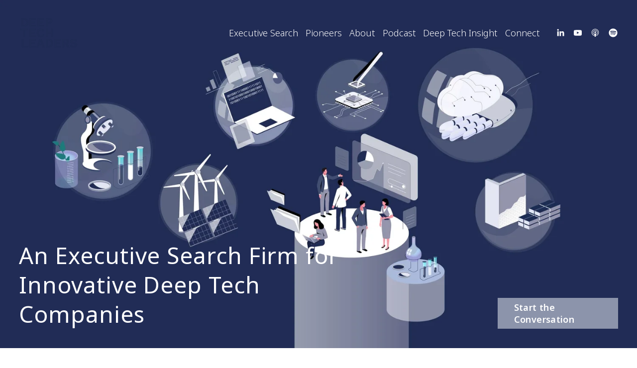

--- FILE ---
content_type: text/html;charset=utf-8
request_url: https://www.deeptechleaders.com/companies-we-advise
body_size: 49369
content:
<!doctype html>
<html xmlns:og="http://opengraphprotocol.org/schema/" xmlns:fb="http://www.facebook.com/2008/fbml" lang="en-GB"  >
  <head>
    <meta http-equiv="X-UA-Compatible" content="IE=edge,chrome=1">
    <meta name="viewport" content="width=device-width, initial-scale=1">
    <!-- This is Squarespace. --><!-- deer-bird-yj2x -->
<base href="">
<meta charset="utf-8" />
<title>Recruitment and Advisory Services for Deep Tech Companies </title>
<meta http-equiv="Accept-CH" content="Sec-CH-UA-Platform-Version, Sec-CH-UA-Model" /><link rel="icon" type="image/x-icon" href="https://images.squarespace-cdn.com/content/v1/66a296b3acba6f6fefbcd038/db34a240-1e5f-40c9-bcc4-79ceae3f9786/favicon.ico?format=100w"/>
<link rel="canonical" href="https://www.deeptechleaders.com/companies-we-advise"/>
<meta property="og:site_name" content="Deep Tech Leaders"/>
<meta property="og:title" content="Recruitment and Advisory Services for Deep Tech Companies "/>
<meta property="og:url" content="https://www.deeptechleaders.com/companies-we-advise"/>
<meta property="og:type" content="website"/>
<meta property="og:description" content="Expert advisory and recruitment for Deep Tech companies, including advanced computing, engineering, energy tech, batteries, semiconductors, and medical tech."/>
<meta itemprop="name" content="Recruitment and Advisory Services for Deep Tech Companies "/>
<meta itemprop="url" content="https://www.deeptechleaders.com/companies-we-advise"/>
<meta itemprop="description" content="Expert advisory and recruitment for Deep Tech companies, including advanced computing, engineering, energy tech, batteries, semiconductors, and medical tech."/>
<meta name="twitter:title" content="Recruitment and Advisory Services for Deep Tech Companies "/>
<meta name="twitter:url" content="https://www.deeptechleaders.com/companies-we-advise"/>
<meta name="twitter:card" content="summary"/>
<meta name="twitter:description" content="Expert advisory and recruitment for Deep Tech companies, including advanced computing, engineering, energy tech, batteries, semiconductors, and medical tech."/>
<meta name="description" content="Expert advisory and recruitment for Deep Tech companies, including advanced 
computing, engineering, energy tech, batteries, semiconductors, and medical 
tech." />
<link rel="preconnect" href="https://images.squarespace-cdn.com">
<link rel="preconnect" href="https://fonts.gstatic.com" crossorigin>
<link rel="stylesheet" href="https://fonts.googleapis.com/css2?family=Poppins:ital,wght@0,500&family=Noto+Sans:ital,wght@0,100;0,300;0,400;0,600;0,700;1,100;1,300;1,400;1,700"><script type="text/javascript" crossorigin="anonymous" defer="true" nomodule="nomodule" src="//assets.squarespace.com/@sqs/polyfiller/1.6/legacy.js"></script>
<script type="text/javascript" crossorigin="anonymous" defer="true" src="//assets.squarespace.com/@sqs/polyfiller/1.6/modern.js"></script>
<script type="text/javascript">SQUARESPACE_ROLLUPS = {};</script>
<script>(function(rollups, name) { if (!rollups[name]) { rollups[name] = {}; } rollups[name].js = ["//assets.squarespace.com/universal/scripts-compressed/extract-css-runtime-aee1c576f025c34b-min.en-US.js"]; })(SQUARESPACE_ROLLUPS, 'squarespace-extract_css_runtime');</script>
<script crossorigin="anonymous" src="//assets.squarespace.com/universal/scripts-compressed/extract-css-runtime-aee1c576f025c34b-min.en-US.js" defer ></script><script>(function(rollups, name) { if (!rollups[name]) { rollups[name] = {}; } rollups[name].js = ["//assets.squarespace.com/universal/scripts-compressed/extract-css-moment-js-vendor-6f2a1f6ec9a41489-min.en-US.js"]; })(SQUARESPACE_ROLLUPS, 'squarespace-extract_css_moment_js_vendor');</script>
<script crossorigin="anonymous" src="//assets.squarespace.com/universal/scripts-compressed/extract-css-moment-js-vendor-6f2a1f6ec9a41489-min.en-US.js" defer ></script><script>(function(rollups, name) { if (!rollups[name]) { rollups[name] = {}; } rollups[name].js = ["//assets.squarespace.com/universal/scripts-compressed/cldr-resource-pack-22ed584d99d9b83d-min.en-US.js"]; })(SQUARESPACE_ROLLUPS, 'squarespace-cldr_resource_pack');</script>
<script crossorigin="anonymous" src="//assets.squarespace.com/universal/scripts-compressed/cldr-resource-pack-22ed584d99d9b83d-min.en-US.js" defer ></script><script>(function(rollups, name) { if (!rollups[name]) { rollups[name] = {}; } rollups[name].js = ["//assets.squarespace.com/universal/scripts-compressed/common-vendors-stable-fbd854d40b0804b7-min.en-US.js"]; })(SQUARESPACE_ROLLUPS, 'squarespace-common_vendors_stable');</script>
<script crossorigin="anonymous" src="//assets.squarespace.com/universal/scripts-compressed/common-vendors-stable-fbd854d40b0804b7-min.en-US.js" defer ></script><script>(function(rollups, name) { if (!rollups[name]) { rollups[name] = {}; } rollups[name].js = ["//assets.squarespace.com/universal/scripts-compressed/common-vendors-7052b75402b03b15-min.en-US.js"]; })(SQUARESPACE_ROLLUPS, 'squarespace-common_vendors');</script>
<script crossorigin="anonymous" src="//assets.squarespace.com/universal/scripts-compressed/common-vendors-7052b75402b03b15-min.en-US.js" defer ></script><script>(function(rollups, name) { if (!rollups[name]) { rollups[name] = {}; } rollups[name].js = ["//assets.squarespace.com/universal/scripts-compressed/common-b4bd88c17c2a785b-min.en-US.js"]; })(SQUARESPACE_ROLLUPS, 'squarespace-common');</script>
<script crossorigin="anonymous" src="//assets.squarespace.com/universal/scripts-compressed/common-b4bd88c17c2a785b-min.en-US.js" defer ></script><script>(function(rollups, name) { if (!rollups[name]) { rollups[name] = {}; } rollups[name].js = ["//assets.squarespace.com/universal/scripts-compressed/user-account-core-cc552b49e5d31407-min.en-US.js"]; })(SQUARESPACE_ROLLUPS, 'squarespace-user_account_core');</script>
<script crossorigin="anonymous" src="//assets.squarespace.com/universal/scripts-compressed/user-account-core-cc552b49e5d31407-min.en-US.js" defer ></script><script>(function(rollups, name) { if (!rollups[name]) { rollups[name] = {}; } rollups[name].css = ["//assets.squarespace.com/universal/styles-compressed/user-account-core-70c8115da1e1c15c-min.en-US.css"]; })(SQUARESPACE_ROLLUPS, 'squarespace-user_account_core');</script>
<link rel="stylesheet" type="text/css" href="//assets.squarespace.com/universal/styles-compressed/user-account-core-70c8115da1e1c15c-min.en-US.css"><script>(function(rollups, name) { if (!rollups[name]) { rollups[name] = {}; } rollups[name].js = ["//assets.squarespace.com/universal/scripts-compressed/performance-ad9e27deecfccdcd-min.en-US.js"]; })(SQUARESPACE_ROLLUPS, 'squarespace-performance');</script>
<script crossorigin="anonymous" src="//assets.squarespace.com/universal/scripts-compressed/performance-ad9e27deecfccdcd-min.en-US.js" defer ></script><script data-name="static-context">Static = window.Static || {}; Static.SQUARESPACE_CONTEXT = {"betaFeatureFlags":["nested_categories","campaigns_merch_state","modernized-pdp-m2-enabled","campaigns_discount_section_in_blasts","campaigns_import_discounts","campaigns_new_image_layout_picker","i18n_beta_website_locales","contacts_and_campaigns_redesign","new_stacked_index","supports_versioned_template_assets","marketing_automations","campaigns_discount_section_in_automations","enable_form_submission_trigger","section-sdk-plp-list-view-atc-button-enabled","commerce-product-forms-rendering","member_areas_feature","override_block_styles","campaigns_thumbnail_layout","marketing_landing_page","scripts_defer","form_block_first_last_name_required"],"facebookAppId":"314192535267336","facebookApiVersion":"v6.0","rollups":{"squarespace-announcement-bar":{"js":"//assets.squarespace.com/universal/scripts-compressed/announcement-bar-cbedc76c6324797f-min.en-US.js"},"squarespace-audio-player":{"css":"//assets.squarespace.com/universal/styles-compressed/audio-player-b05f5197a871c566-min.en-US.css","js":"//assets.squarespace.com/universal/scripts-compressed/audio-player-da2700baaad04b07-min.en-US.js"},"squarespace-blog-collection-list":{"css":"//assets.squarespace.com/universal/styles-compressed/blog-collection-list-b4046463b72f34e2-min.en-US.css","js":"//assets.squarespace.com/universal/scripts-compressed/blog-collection-list-f78db80fc1cd6fce-min.en-US.js"},"squarespace-calendar-block-renderer":{"css":"//assets.squarespace.com/universal/styles-compressed/calendar-block-renderer-b72d08ba4421f5a0-min.en-US.css","js":"//assets.squarespace.com/universal/scripts-compressed/calendar-block-renderer-867a1d519964ab77-min.en-US.js"},"squarespace-chartjs-helpers":{"css":"//assets.squarespace.com/universal/styles-compressed/chartjs-helpers-96b256171ee039c1-min.en-US.css","js":"//assets.squarespace.com/universal/scripts-compressed/chartjs-helpers-4fd57f343946d08e-min.en-US.js"},"squarespace-comments":{"css":"//assets.squarespace.com/universal/styles-compressed/comments-621cedd89299c26d-min.en-US.css","js":"//assets.squarespace.com/universal/scripts-compressed/comments-cc444fae3fead46c-min.en-US.js"},"squarespace-custom-css-popup":{"css":"//assets.squarespace.com/universal/styles-compressed/custom-css-popup-2521e9fac704ef13-min.en-US.css","js":"//assets.squarespace.com/universal/scripts-compressed/custom-css-popup-a8c3b9321145de8d-min.en-US.js"},"squarespace-dialog":{"css":"//assets.squarespace.com/universal/styles-compressed/dialog-f9093f2d526b94df-min.en-US.css","js":"//assets.squarespace.com/universal/scripts-compressed/dialog-45f2a86bb0fad8dc-min.en-US.js"},"squarespace-events-collection":{"css":"//assets.squarespace.com/universal/styles-compressed/events-collection-b72d08ba4421f5a0-min.en-US.css","js":"//assets.squarespace.com/universal/scripts-compressed/events-collection-14cfd7ddff021d8b-min.en-US.js"},"squarespace-form-rendering-utils":{"js":"//assets.squarespace.com/universal/scripts-compressed/form-rendering-utils-2823e76ff925bfc2-min.en-US.js"},"squarespace-forms":{"css":"//assets.squarespace.com/universal/styles-compressed/forms-0afd3c6ac30bbab1-min.en-US.css","js":"//assets.squarespace.com/universal/scripts-compressed/forms-9b71770e3caa3dc7-min.en-US.js"},"squarespace-gallery-collection-list":{"css":"//assets.squarespace.com/universal/styles-compressed/gallery-collection-list-b4046463b72f34e2-min.en-US.css","js":"//assets.squarespace.com/universal/scripts-compressed/gallery-collection-list-07747667a3187b76-min.en-US.js"},"squarespace-image-zoom":{"css":"//assets.squarespace.com/universal/styles-compressed/image-zoom-b4046463b72f34e2-min.en-US.css","js":"//assets.squarespace.com/universal/scripts-compressed/image-zoom-60c18dc5f8f599ea-min.en-US.js"},"squarespace-pinterest":{"css":"//assets.squarespace.com/universal/styles-compressed/pinterest-b4046463b72f34e2-min.en-US.css","js":"//assets.squarespace.com/universal/scripts-compressed/pinterest-7d6f6ab4e8d3bd3f-min.en-US.js"},"squarespace-popup-overlay":{"css":"//assets.squarespace.com/universal/styles-compressed/popup-overlay-b742b752f5880972-min.en-US.css","js":"//assets.squarespace.com/universal/scripts-compressed/popup-overlay-2b60d0db5b93df47-min.en-US.js"},"squarespace-product-quick-view":{"css":"//assets.squarespace.com/universal/styles-compressed/product-quick-view-9548705e5cf7ee87-min.en-US.css","js":"//assets.squarespace.com/universal/scripts-compressed/product-quick-view-0ac41718ff11b694-min.en-US.js"},"squarespace-products-collection-item-v2":{"css":"//assets.squarespace.com/universal/styles-compressed/products-collection-item-v2-b4046463b72f34e2-min.en-US.css","js":"//assets.squarespace.com/universal/scripts-compressed/products-collection-item-v2-e3a3f101748fca6e-min.en-US.js"},"squarespace-products-collection-list-v2":{"css":"//assets.squarespace.com/universal/styles-compressed/products-collection-list-v2-b4046463b72f34e2-min.en-US.css","js":"//assets.squarespace.com/universal/scripts-compressed/products-collection-list-v2-eedc544f4cc56af4-min.en-US.js"},"squarespace-search-page":{"css":"//assets.squarespace.com/universal/styles-compressed/search-page-90a67fc09b9b32c6-min.en-US.css","js":"//assets.squarespace.com/universal/scripts-compressed/search-page-e64261438cc72da8-min.en-US.js"},"squarespace-search-preview":{"js":"//assets.squarespace.com/universal/scripts-compressed/search-preview-cd4d6b833e1e7e59-min.en-US.js"},"squarespace-simple-liking":{"css":"//assets.squarespace.com/universal/styles-compressed/simple-liking-701bf8bbc05ec6aa-min.en-US.css","js":"//assets.squarespace.com/universal/scripts-compressed/simple-liking-c63bf8989a1c119a-min.en-US.js"},"squarespace-social-buttons":{"css":"//assets.squarespace.com/universal/styles-compressed/social-buttons-95032e5fa98e47a5-min.en-US.css","js":"//assets.squarespace.com/universal/scripts-compressed/social-buttons-0839ae7d1715ddd3-min.en-US.js"},"squarespace-tourdates":{"css":"//assets.squarespace.com/universal/styles-compressed/tourdates-b4046463b72f34e2-min.en-US.css","js":"//assets.squarespace.com/universal/scripts-compressed/tourdates-3d0769ff3268f527-min.en-US.js"},"squarespace-website-overlays-manager":{"css":"//assets.squarespace.com/universal/styles-compressed/website-overlays-manager-07ea5a4e004e6710-min.en-US.css","js":"//assets.squarespace.com/universal/scripts-compressed/website-overlays-manager-532fc21fb15f0ba1-min.en-US.js"}},"pageType":1,"website":{"id":"66a296b3acba6f6fefbcd038","identifier":"deer-bird-yj2x","websiteType":1,"contentModifiedOn":1763584742259,"cloneable":false,"hasBeenCloneable":false,"siteStatus":{},"language":"en-GB","translationLocale":"en-US","formattingLocale":"en-GB","timeZone":"Europe/London","machineTimeZoneOffset":0,"timeZoneOffset":0,"timeZoneAbbr":"GMT","siteTitle":"Deep Tech Leaders","fullSiteTitle":"Recruitment and Advisory Services for Deep Tech Companies ","siteDescription":"","location":{"addressTitle":"Deep Tech Leaders","addressLine1":"34-37 Liverpool Street","addressLine2":"London, EC2M 7PP","addressCountry":"United Kingdom"},"logoImageId":"66fc0a93e1310d1a69447182","shareButtonOptions":{"1":true,"7":true,"8":true,"4":true,"6":true,"3":true,"2":true},"logoImageUrl":"//images.squarespace-cdn.com/content/v1/66a296b3acba6f6fefbcd038/3eea48db-0689-4355-8272-4d2e8c2c241c/deep-tech-leaders-technology-executive-search-logo.png","authenticUrl":"https://www.deeptechleaders.com","internalUrl":"https://deer-bird-yj2x.squarespace.com","baseUrl":"https://www.deeptechleaders.com","primaryDomain":"www.deeptechleaders.com","sslSetting":3,"isHstsEnabled":true,"socialAccounts":[{"serviceId":65,"screenname":"LinkedIn","addedOn":1722365252732,"profileUrl":"https://www.linkedin.com/company/deeptechleaders/","iconEnabled":true,"serviceName":"linkedin-unauth"},{"serviceId":69,"screenname":"YouTube","addedOn":1724255251829,"profileUrl":"https://www.youtube.com/@DeepTechLeaders","iconEnabled":true,"serviceName":"youtube-unauth"},{"serviceId":56,"screenname":"Apple Podcasts","addedOn":1724255305150,"profileUrl":"https://podcasts.apple.com/gb/podcast/lab-to-market-leadership-with-chris-reichhelm/id1745548847","iconEnabled":true,"serviceName":"applepodcast"},{"serviceId":71,"screenname":"Spotify","addedOn":1724255333396,"profileUrl":"https://open.spotify.com/show/5mbFM523dhFwh82Z5ocrKd?si=f72d78b471024573","iconEnabled":true,"serviceName":"spotify-unauth"}],"typekitId":"","statsMigrated":false,"imageMetadataProcessingEnabled":false,"screenshotId":"4d8f5781bb373d0d4eda10b0ca1647f6c3e25d92def9e00146bb0d1506829805","captchaSettings":{"siteKey":"","enabledForDonations":false},"showOwnerLogin":false},"websiteSettings":{"id":"66a296b3acba6f6fefbcd03a","websiteId":"66a296b3acba6f6fefbcd038","subjects":[],"country":"GB","state":"ENG","simpleLikingEnabled":true,"mobileInfoBarSettings":{"isContactEmailEnabled":false,"isContactPhoneNumberEnabled":false,"isLocationEnabled":false,"isBusinessHoursEnabled":false},"announcementBarSettings":{},"commentLikesAllowed":true,"commentAnonAllowed":true,"commentThreaded":true,"commentApprovalRequired":false,"commentAvatarsOn":true,"commentSortType":2,"commentFlagThreshold":0,"commentFlagsAllowed":true,"commentEnableByDefault":true,"commentDisableAfterDaysDefault":0,"disqusShortname":"","commentsEnabled":false,"contactPhoneNumber":"+44 (0)20 7760 8866","businessHours":{"monday":{"text":"9am - 6pm","ranges":[{"from":540,"to":1080}]},"tuesday":{"text":"9am - 6pm","ranges":[{"from":540,"to":1080}]},"wednesday":{"text":"9am - 6pm","ranges":[{"from":540,"to":1080}]},"thursday":{"text":"9am - 6pm","ranges":[{"from":540,"to":1080}]},"friday":{"text":"9am - 6pm","ranges":[{"from":540,"to":1080}]},"saturday":{"text":"","ranges":[{}]},"sunday":{"text":"","ranges":[{}]}},"storeSettings":{"returnPolicy":null,"termsOfService":null,"privacyPolicy":null,"expressCheckout":false,"continueShoppingLinkUrl":"/","useLightCart":false,"showNoteField":false,"shippingCountryDefaultValue":"US","billToShippingDefaultValue":false,"showShippingPhoneNumber":true,"isShippingPhoneRequired":false,"showBillingPhoneNumber":true,"isBillingPhoneRequired":false,"currenciesSupported":["USD","CAD","GBP","AUD","EUR","CHF","NOK","SEK","DKK","NZD","SGD","MXN","HKD","CZK","ILS","MYR","RUB","PHP","PLN","THB","BRL","ARS","COP","IDR","INR","JPY","ZAR"],"defaultCurrency":"USD","selectedCurrency":"GBP","measurementStandard":1,"showCustomCheckoutForm":false,"checkoutPageMarketingOptInEnabled":true,"enableMailingListOptInByDefault":false,"sameAsRetailLocation":false,"merchandisingSettings":{"scarcityEnabledOnProductItems":false,"scarcityEnabledOnProductBlocks":false,"scarcityMessageType":"DEFAULT_SCARCITY_MESSAGE","scarcityThreshold":10,"multipleQuantityAllowedForServices":true,"restockNotificationsEnabled":false,"restockNotificationsSuccessText":"","restockNotificationsMailingListSignUpEnabled":false,"relatedProductsEnabled":false,"relatedProductsOrdering":"random","soldOutVariantsDropdownDisabled":false,"productComposerOptedIn":false,"productComposerABTestOptedOut":false,"productReviewsEnabled":false},"minimumOrderSubtotalEnabled":false,"minimumOrderSubtotal":{"currency":"GBP","value":"0.00"},"addToCartConfirmationType":2,"isLive":false,"multipleQuantityAllowedForServices":true},"useEscapeKeyToLogin":false,"ssBadgeType":1,"ssBadgePosition":4,"ssBadgeVisibility":1,"ssBadgeDevices":1,"pinterestOverlayOptions":{"mode":"disabled"},"userAccountsSettings":{"loginAllowed":true,"signupAllowed":true}},"cookieSettings":{"isCookieBannerEnabled":true,"isRestrictiveCookiePolicyEnabled":true,"cookieBannerText":"<p>Select \u201CAccept all\u201D to agree to our use of cookies and similar technologies to enhance your browsing experience, security, analytics and customisation. Select \u201DManage cookies\u201D to make more choices or opt out.</p>","cookieBannerThemeName":"dark","cookieBannerPosition":"BOTTOM","cookieBannerCtaText":"Accept all","cookieBannerAcceptType":"OPT_IN","cookieBannerOptOutCtaText":"Decline all","cookieBannerHasOptOut":true,"cookieBannerHasManageCookies":true,"cookieBannerManageCookiesLabel":"Manage cookies","cookieBannerSavedPreferencesText":"Cookie Preferences","cookieBannerSavedPreferencesLayout":"PILL"},"websiteCloneable":false,"collection":{"title":"Companies We Advise","id":"66bf6b035c31fd5fbfcf76ff","fullUrl":"/companies-we-advise","type":1,"permissionType":1},"subscribed":false,"appDomain":"squarespace.com","templateTweakable":true,"tweakJSON":{"form-use-theme-colors":"false","header-logo-height":"80px","header-mobile-logo-max-height":"60px","header-vert-padding":"2vw","header-width":"Full","maxPageWidth":"1800px","mobile-header-vert-padding":"6vw","pagePadding":"3vw","tweak-blog-alternating-side-by-side-image-aspect-ratio":"3:2 Standard","tweak-blog-alternating-side-by-side-image-spacing":"6%","tweak-blog-alternating-side-by-side-meta-spacing":"20px","tweak-blog-alternating-side-by-side-primary-meta":"Categories","tweak-blog-alternating-side-by-side-read-more-spacing":"20px","tweak-blog-alternating-side-by-side-secondary-meta":"Date","tweak-blog-basic-grid-columns":"2","tweak-blog-basic-grid-image-aspect-ratio":"3:2 Standard","tweak-blog-basic-grid-image-spacing":"25px","tweak-blog-basic-grid-meta-spacing":"10px","tweak-blog-basic-grid-primary-meta":"Categories","tweak-blog-basic-grid-read-more-spacing":"20px","tweak-blog-basic-grid-secondary-meta":"Date","tweak-blog-item-custom-width":"50","tweak-blog-item-show-author-profile":"false","tweak-blog-item-width":"Wide","tweak-blog-masonry-columns":"2","tweak-blog-masonry-horizontal-spacing":"30px","tweak-blog-masonry-image-spacing":"20px","tweak-blog-masonry-meta-spacing":"20px","tweak-blog-masonry-primary-meta":"Categories","tweak-blog-masonry-read-more-spacing":"20px","tweak-blog-masonry-secondary-meta":"Date","tweak-blog-masonry-vertical-spacing":"30px","tweak-blog-side-by-side-image-aspect-ratio":"16:9 Widescreen","tweak-blog-side-by-side-image-spacing":"6%","tweak-blog-side-by-side-meta-spacing":"20px","tweak-blog-side-by-side-primary-meta":"Categories","tweak-blog-side-by-side-read-more-spacing":"20px","tweak-blog-side-by-side-secondary-meta":"None","tweak-blog-single-column-image-spacing":"50px","tweak-blog-single-column-meta-spacing":"30px","tweak-blog-single-column-primary-meta":"Categories","tweak-blog-single-column-read-more-spacing":"30px","tweak-blog-single-column-secondary-meta":"Date","tweak-events-stacked-show-thumbnails":"true","tweak-events-stacked-thumbnail-size":"3:2 Standard","tweak-fixed-header":"false","tweak-fixed-header-style":"Basic","tweak-global-animations-animation-curve":"ease","tweak-global-animations-animation-delay":"0.1s","tweak-global-animations-animation-duration":"0.1s","tweak-global-animations-animation-style":"fade","tweak-global-animations-animation-type":"none","tweak-global-animations-complexity-level":"detailed","tweak-global-animations-enabled":"false","tweak-portfolio-grid-basic-custom-height":"50","tweak-portfolio-grid-overlay-custom-height":"50","tweak-portfolio-hover-follow-acceleration":"10%","tweak-portfolio-hover-follow-animation-duration":"Medium","tweak-portfolio-hover-follow-animation-type":"Fade","tweak-portfolio-hover-follow-delimiter":"Forward Slash","tweak-portfolio-hover-follow-front":"false","tweak-portfolio-hover-follow-layout":"Inline","tweak-portfolio-hover-follow-size":"75","tweak-portfolio-hover-follow-text-spacing-x":"1.5","tweak-portfolio-hover-follow-text-spacing-y":"1.5","tweak-portfolio-hover-static-animation-duration":"Medium","tweak-portfolio-hover-static-animation-type":"Scale Up","tweak-portfolio-hover-static-delimiter":"Forward Slash","tweak-portfolio-hover-static-front":"false","tweak-portfolio-hover-static-layout":"Stacked","tweak-portfolio-hover-static-size":"75","tweak-portfolio-hover-static-text-spacing-x":"1.5","tweak-portfolio-hover-static-text-spacing-y":"1.5","tweak-portfolio-index-background-animation-duration":"Medium","tweak-portfolio-index-background-animation-type":"Fade","tweak-portfolio-index-background-custom-height":"50","tweak-portfolio-index-background-delimiter":"None","tweak-portfolio-index-background-height":"Large","tweak-portfolio-index-background-horizontal-alignment":"Center","tweak-portfolio-index-background-link-format":"Stacked","tweak-portfolio-index-background-persist":"false","tweak-portfolio-index-background-vertical-alignment":"Middle","tweak-portfolio-index-background-width":"Full","tweak-product-basic-item-click-action":"None","tweak-product-basic-item-gallery-aspect-ratio":"3:4 Three-Four (Vertical)","tweak-product-basic-item-gallery-design":"Slideshow","tweak-product-basic-item-gallery-width":"50%","tweak-product-basic-item-hover-action":"None","tweak-product-basic-item-image-spacing":"3vw","tweak-product-basic-item-image-zoom-factor":"1.75","tweak-product-basic-item-product-variant-display":"Dropdown","tweak-product-basic-item-thumbnail-placement":"Side","tweak-product-basic-item-variant-picker-layout":"Dropdowns","tweak-products-add-to-cart-button":"false","tweak-products-columns":"2","tweak-products-gutter-column":"2vw","tweak-products-gutter-row":"2vw","tweak-products-header-text-alignment":"Middle","tweak-products-image-aspect-ratio":"1:1 Square","tweak-products-image-text-spacing":"0.5vw","tweak-products-mobile-columns":"1","tweak-products-text-alignment":"Left","tweak-products-width":"Full","tweak-transparent-header":"true"},"templateId":"5c5a519771c10ba3470d8101","templateVersion":"7.1","pageFeatures":[1,2,4],"gmRenderKey":"QUl6YVN5Q0JUUk9xNkx1dkZfSUUxcjQ2LVQ0QWVUU1YtMGQ3bXk4","templateScriptsRootUrl":"https://static1.squarespace.com/static/vta/5c5a519771c10ba3470d8101/scripts/","impersonatedSession":false,"tzData":{"zones":[[0,"EU","GMT/BST",null]],"rules":{"EU":[[1981,"max",null,"Mar","lastSun","1:00u","1:00","S"],[1996,"max",null,"Oct","lastSun","1:00u","0",null]]}},"showAnnouncementBar":false,"recaptchaEnterpriseContext":{"recaptchaEnterpriseSiteKey":"6LdDFQwjAAAAAPigEvvPgEVbb7QBm-TkVJdDTlAv"},"i18nContext":{"timeZoneData":{"id":"Europe/London","name":"Greenwich Mean Time"}},"env":"PRODUCTION","visitorFormContext":{"formFieldFormats":{"initialNameOrder":"GIVEN_FIRST","initialAddressFormat":{"id":0,"type":"ADDRESS","country":"GB","labelLocale":"en","fields":[{"type":"FIELD","label":"Address Line 1","identifier":"Line1","length":0,"required":true,"metadata":{"autocomplete":"address-line1"}},{"type":"SEPARATOR","label":"\n","identifier":"Newline","length":0,"required":false,"metadata":{}},{"type":"FIELD","label":"Address Line 2","identifier":"Line2","length":0,"required":false,"metadata":{"autocomplete":"address-line2"}},{"type":"SEPARATOR","label":"\n","identifier":"Newline","length":0,"required":false,"metadata":{}},{"type":"FIELD","label":"City / Town","identifier":"City","length":0,"required":true,"metadata":{"autocomplete":"address-level1"}},{"type":"SEPARATOR","label":"\n","identifier":"Newline","length":0,"required":false,"metadata":{}},{"type":"FIELD","label":"Postcode","identifier":"Zip","length":0,"required":true,"metadata":{"autocomplete":"postal-code"}}]},"countries":[{"name":"Afghanistan","code":"AF","phoneCode":"+93"},{"name":"\u00C5land Islands","code":"AX","phoneCode":"+358"},{"name":"Albania","code":"AL","phoneCode":"+355"},{"name":"Algeria","code":"DZ","phoneCode":"+213"},{"name":"American Samoa","code":"AS","phoneCode":"+1"},{"name":"Andorra","code":"AD","phoneCode":"+376"},{"name":"Angola","code":"AO","phoneCode":"+244"},{"name":"Anguilla","code":"AI","phoneCode":"+1"},{"name":"Antigua & Barbuda","code":"AG","phoneCode":"+1"},{"name":"Argentina","code":"AR","phoneCode":"+54"},{"name":"Armenia","code":"AM","phoneCode":"+374"},{"name":"Aruba","code":"AW","phoneCode":"+297"},{"name":"Ascension Island","code":"AC","phoneCode":"+247"},{"name":"Australia","code":"AU","phoneCode":"+61"},{"name":"Austria","code":"AT","phoneCode":"+43"},{"name":"Azerbaijan","code":"AZ","phoneCode":"+994"},{"name":"Bahamas","code":"BS","phoneCode":"+1"},{"name":"Bahrain","code":"BH","phoneCode":"+973"},{"name":"Bangladesh","code":"BD","phoneCode":"+880"},{"name":"Barbados","code":"BB","phoneCode":"+1"},{"name":"Belarus","code":"BY","phoneCode":"+375"},{"name":"Belgium","code":"BE","phoneCode":"+32"},{"name":"Belize","code":"BZ","phoneCode":"+501"},{"name":"Benin","code":"BJ","phoneCode":"+229"},{"name":"Bermuda","code":"BM","phoneCode":"+1"},{"name":"Bhutan","code":"BT","phoneCode":"+975"},{"name":"Bolivia","code":"BO","phoneCode":"+591"},{"name":"Bosnia & Herzegovina","code":"BA","phoneCode":"+387"},{"name":"Botswana","code":"BW","phoneCode":"+267"},{"name":"Brazil","code":"BR","phoneCode":"+55"},{"name":"British Indian Ocean Territory","code":"IO","phoneCode":"+246"},{"name":"British Virgin Islands","code":"VG","phoneCode":"+1"},{"name":"Brunei","code":"BN","phoneCode":"+673"},{"name":"Bulgaria","code":"BG","phoneCode":"+359"},{"name":"Burkina Faso","code":"BF","phoneCode":"+226"},{"name":"Burundi","code":"BI","phoneCode":"+257"},{"name":"Cambodia","code":"KH","phoneCode":"+855"},{"name":"Cameroon","code":"CM","phoneCode":"+237"},{"name":"Canada","code":"CA","phoneCode":"+1"},{"name":"Cape Verde","code":"CV","phoneCode":"+238"},{"name":"Caribbean Netherlands","code":"BQ","phoneCode":"+599"},{"name":"Cayman Islands","code":"KY","phoneCode":"+1"},{"name":"Central African Republic","code":"CF","phoneCode":"+236"},{"name":"Chad","code":"TD","phoneCode":"+235"},{"name":"Chile","code":"CL","phoneCode":"+56"},{"name":"China","code":"CN","phoneCode":"+86"},{"name":"Christmas Island","code":"CX","phoneCode":"+61"},{"name":"Cocos (Keeling) Islands","code":"CC","phoneCode":"+61"},{"name":"Colombia","code":"CO","phoneCode":"+57"},{"name":"Comoros","code":"KM","phoneCode":"+269"},{"name":"Congo - Brazzaville","code":"CG","phoneCode":"+242"},{"name":"Congo - Kinshasa","code":"CD","phoneCode":"+243"},{"name":"Cook Islands","code":"CK","phoneCode":"+682"},{"name":"Costa Rica","code":"CR","phoneCode":"+506"},{"name":"C\u00F4te d\u2019Ivoire","code":"CI","phoneCode":"+225"},{"name":"Croatia","code":"HR","phoneCode":"+385"},{"name":"Cuba","code":"CU","phoneCode":"+53"},{"name":"Cura\u00E7ao","code":"CW","phoneCode":"+599"},{"name":"Cyprus","code":"CY","phoneCode":"+357"},{"name":"Czechia","code":"CZ","phoneCode":"+420"},{"name":"Denmark","code":"DK","phoneCode":"+45"},{"name":"Djibouti","code":"DJ","phoneCode":"+253"},{"name":"Dominica","code":"DM","phoneCode":"+1"},{"name":"Dominican Republic","code":"DO","phoneCode":"+1"},{"name":"Ecuador","code":"EC","phoneCode":"+593"},{"name":"Egypt","code":"EG","phoneCode":"+20"},{"name":"El Salvador","code":"SV","phoneCode":"+503"},{"name":"Equatorial Guinea","code":"GQ","phoneCode":"+240"},{"name":"Eritrea","code":"ER","phoneCode":"+291"},{"name":"Estonia","code":"EE","phoneCode":"+372"},{"name":"Eswatini","code":"SZ","phoneCode":"+268"},{"name":"Ethiopia","code":"ET","phoneCode":"+251"},{"name":"Falkland Islands","code":"FK","phoneCode":"+500"},{"name":"Faroe Islands","code":"FO","phoneCode":"+298"},{"name":"Fiji","code":"FJ","phoneCode":"+679"},{"name":"Finland","code":"FI","phoneCode":"+358"},{"name":"France","code":"FR","phoneCode":"+33"},{"name":"French Guiana","code":"GF","phoneCode":"+594"},{"name":"French Polynesia","code":"PF","phoneCode":"+689"},{"name":"Gabon","code":"GA","phoneCode":"+241"},{"name":"Gambia","code":"GM","phoneCode":"+220"},{"name":"Georgia","code":"GE","phoneCode":"+995"},{"name":"Germany","code":"DE","phoneCode":"+49"},{"name":"Ghana","code":"GH","phoneCode":"+233"},{"name":"Gibraltar","code":"GI","phoneCode":"+350"},{"name":"Greece","code":"GR","phoneCode":"+30"},{"name":"Greenland","code":"GL","phoneCode":"+299"},{"name":"Grenada","code":"GD","phoneCode":"+1"},{"name":"Guadeloupe","code":"GP","phoneCode":"+590"},{"name":"Guam","code":"GU","phoneCode":"+1"},{"name":"Guatemala","code":"GT","phoneCode":"+502"},{"name":"Guernsey","code":"GG","phoneCode":"+44"},{"name":"Guinea","code":"GN","phoneCode":"+224"},{"name":"Guinea-Bissau","code":"GW","phoneCode":"+245"},{"name":"Guyana","code":"GY","phoneCode":"+592"},{"name":"Haiti","code":"HT","phoneCode":"+509"},{"name":"Honduras","code":"HN","phoneCode":"+504"},{"name":"Hong Kong SAR China","code":"HK","phoneCode":"+852"},{"name":"Hungary","code":"HU","phoneCode":"+36"},{"name":"Iceland","code":"IS","phoneCode":"+354"},{"name":"India","code":"IN","phoneCode":"+91"},{"name":"Indonesia","code":"ID","phoneCode":"+62"},{"name":"Iran","code":"IR","phoneCode":"+98"},{"name":"Iraq","code":"IQ","phoneCode":"+964"},{"name":"Ireland","code":"IE","phoneCode":"+353"},{"name":"Isle of Man","code":"IM","phoneCode":"+44"},{"name":"Israel","code":"IL","phoneCode":"+972"},{"name":"Italy","code":"IT","phoneCode":"+39"},{"name":"Jamaica","code":"JM","phoneCode":"+1"},{"name":"Japan","code":"JP","phoneCode":"+81"},{"name":"Jersey","code":"JE","phoneCode":"+44"},{"name":"Jordan","code":"JO","phoneCode":"+962"},{"name":"Kazakhstan","code":"KZ","phoneCode":"+7"},{"name":"Kenya","code":"KE","phoneCode":"+254"},{"name":"Kiribati","code":"KI","phoneCode":"+686"},{"name":"Kosovo","code":"XK","phoneCode":"+383"},{"name":"Kuwait","code":"KW","phoneCode":"+965"},{"name":"Kyrgyzstan","code":"KG","phoneCode":"+996"},{"name":"Laos","code":"LA","phoneCode":"+856"},{"name":"Latvia","code":"LV","phoneCode":"+371"},{"name":"Lebanon","code":"LB","phoneCode":"+961"},{"name":"Lesotho","code":"LS","phoneCode":"+266"},{"name":"Liberia","code":"LR","phoneCode":"+231"},{"name":"Libya","code":"LY","phoneCode":"+218"},{"name":"Liechtenstein","code":"LI","phoneCode":"+423"},{"name":"Lithuania","code":"LT","phoneCode":"+370"},{"name":"Luxembourg","code":"LU","phoneCode":"+352"},{"name":"Macao SAR China","code":"MO","phoneCode":"+853"},{"name":"Madagascar","code":"MG","phoneCode":"+261"},{"name":"Malawi","code":"MW","phoneCode":"+265"},{"name":"Malaysia","code":"MY","phoneCode":"+60"},{"name":"Maldives","code":"MV","phoneCode":"+960"},{"name":"Mali","code":"ML","phoneCode":"+223"},{"name":"Malta","code":"MT","phoneCode":"+356"},{"name":"Marshall Islands","code":"MH","phoneCode":"+692"},{"name":"Martinique","code":"MQ","phoneCode":"+596"},{"name":"Mauritania","code":"MR","phoneCode":"+222"},{"name":"Mauritius","code":"MU","phoneCode":"+230"},{"name":"Mayotte","code":"YT","phoneCode":"+262"},{"name":"Mexico","code":"MX","phoneCode":"+52"},{"name":"Micronesia","code":"FM","phoneCode":"+691"},{"name":"Moldova","code":"MD","phoneCode":"+373"},{"name":"Monaco","code":"MC","phoneCode":"+377"},{"name":"Mongolia","code":"MN","phoneCode":"+976"},{"name":"Montenegro","code":"ME","phoneCode":"+382"},{"name":"Montserrat","code":"MS","phoneCode":"+1"},{"name":"Morocco","code":"MA","phoneCode":"+212"},{"name":"Mozambique","code":"MZ","phoneCode":"+258"},{"name":"Myanmar (Burma)","code":"MM","phoneCode":"+95"},{"name":"Namibia","code":"NA","phoneCode":"+264"},{"name":"Nauru","code":"NR","phoneCode":"+674"},{"name":"Nepal","code":"NP","phoneCode":"+977"},{"name":"Netherlands","code":"NL","phoneCode":"+31"},{"name":"New Caledonia","code":"NC","phoneCode":"+687"},{"name":"New Zealand","code":"NZ","phoneCode":"+64"},{"name":"Nicaragua","code":"NI","phoneCode":"+505"},{"name":"Niger","code":"NE","phoneCode":"+227"},{"name":"Nigeria","code":"NG","phoneCode":"+234"},{"name":"Niue","code":"NU","phoneCode":"+683"},{"name":"Norfolk Island","code":"NF","phoneCode":"+672"},{"name":"Northern Mariana Islands","code":"MP","phoneCode":"+1"},{"name":"North Korea","code":"KP","phoneCode":"+850"},{"name":"North Macedonia","code":"MK","phoneCode":"+389"},{"name":"Norway","code":"NO","phoneCode":"+47"},{"name":"Oman","code":"OM","phoneCode":"+968"},{"name":"Pakistan","code":"PK","phoneCode":"+92"},{"name":"Palau","code":"PW","phoneCode":"+680"},{"name":"Palestinian Territories","code":"PS","phoneCode":"+970"},{"name":"Panama","code":"PA","phoneCode":"+507"},{"name":"Papua New Guinea","code":"PG","phoneCode":"+675"},{"name":"Paraguay","code":"PY","phoneCode":"+595"},{"name":"Peru","code":"PE","phoneCode":"+51"},{"name":"Philippines","code":"PH","phoneCode":"+63"},{"name":"Poland","code":"PL","phoneCode":"+48"},{"name":"Portugal","code":"PT","phoneCode":"+351"},{"name":"Puerto Rico","code":"PR","phoneCode":"+1"},{"name":"Qatar","code":"QA","phoneCode":"+974"},{"name":"R\u00E9union","code":"RE","phoneCode":"+262"},{"name":"Romania","code":"RO","phoneCode":"+40"},{"name":"Russia","code":"RU","phoneCode":"+7"},{"name":"Rwanda","code":"RW","phoneCode":"+250"},{"name":"Samoa","code":"WS","phoneCode":"+685"},{"name":"San Marino","code":"SM","phoneCode":"+378"},{"name":"S\u00E3o Tom\u00E9 & Pr\u00EDncipe","code":"ST","phoneCode":"+239"},{"name":"Saudi Arabia","code":"SA","phoneCode":"+966"},{"name":"Senegal","code":"SN","phoneCode":"+221"},{"name":"Serbia","code":"RS","phoneCode":"+381"},{"name":"Seychelles","code":"SC","phoneCode":"+248"},{"name":"Sierra Leone","code":"SL","phoneCode":"+232"},{"name":"Singapore","code":"SG","phoneCode":"+65"},{"name":"Sint Maarten","code":"SX","phoneCode":"+1"},{"name":"Slovakia","code":"SK","phoneCode":"+421"},{"name":"Slovenia","code":"SI","phoneCode":"+386"},{"name":"Solomon Islands","code":"SB","phoneCode":"+677"},{"name":"Somalia","code":"SO","phoneCode":"+252"},{"name":"South Africa","code":"ZA","phoneCode":"+27"},{"name":"South Korea","code":"KR","phoneCode":"+82"},{"name":"South Sudan","code":"SS","phoneCode":"+211"},{"name":"Spain","code":"ES","phoneCode":"+34"},{"name":"Sri Lanka","code":"LK","phoneCode":"+94"},{"name":"St. Barth\u00E9lemy","code":"BL","phoneCode":"+590"},{"name":"St. Helena","code":"SH","phoneCode":"+290"},{"name":"St. Kitts & Nevis","code":"KN","phoneCode":"+1"},{"name":"St. Lucia","code":"LC","phoneCode":"+1"},{"name":"St. Martin","code":"MF","phoneCode":"+590"},{"name":"St. Pierre & Miquelon","code":"PM","phoneCode":"+508"},{"name":"St. Vincent & Grenadines","code":"VC","phoneCode":"+1"},{"name":"Sudan","code":"SD","phoneCode":"+249"},{"name":"Suriname","code":"SR","phoneCode":"+597"},{"name":"Svalbard & Jan Mayen","code":"SJ","phoneCode":"+47"},{"name":"Sweden","code":"SE","phoneCode":"+46"},{"name":"Switzerland","code":"CH","phoneCode":"+41"},{"name":"Syria","code":"SY","phoneCode":"+963"},{"name":"Taiwan","code":"TW","phoneCode":"+886"},{"name":"Tajikistan","code":"TJ","phoneCode":"+992"},{"name":"Tanzania","code":"TZ","phoneCode":"+255"},{"name":"Thailand","code":"TH","phoneCode":"+66"},{"name":"Timor-Leste","code":"TL","phoneCode":"+670"},{"name":"Togo","code":"TG","phoneCode":"+228"},{"name":"Tokelau","code":"TK","phoneCode":"+690"},{"name":"Tonga","code":"TO","phoneCode":"+676"},{"name":"Trinidad & Tobago","code":"TT","phoneCode":"+1"},{"name":"Tristan da Cunha","code":"TA","phoneCode":"+290"},{"name":"Tunisia","code":"TN","phoneCode":"+216"},{"name":"T\u00FCrkiye","code":"TR","phoneCode":"+90"},{"name":"Turkmenistan","code":"TM","phoneCode":"+993"},{"name":"Turks & Caicos Islands","code":"TC","phoneCode":"+1"},{"name":"Tuvalu","code":"TV","phoneCode":"+688"},{"name":"U.S. Virgin Islands","code":"VI","phoneCode":"+1"},{"name":"Uganda","code":"UG","phoneCode":"+256"},{"name":"Ukraine","code":"UA","phoneCode":"+380"},{"name":"United Arab Emirates","code":"AE","phoneCode":"+971"},{"name":"United Kingdom","code":"GB","phoneCode":"+44"},{"name":"United States","code":"US","phoneCode":"+1"},{"name":"Uruguay","code":"UY","phoneCode":"+598"},{"name":"Uzbekistan","code":"UZ","phoneCode":"+998"},{"name":"Vanuatu","code":"VU","phoneCode":"+678"},{"name":"Vatican City","code":"VA","phoneCode":"+39"},{"name":"Venezuela","code":"VE","phoneCode":"+58"},{"name":"Vietnam","code":"VN","phoneCode":"+84"},{"name":"Wallis & Futuna","code":"WF","phoneCode":"+681"},{"name":"Western Sahara","code":"EH","phoneCode":"+212"},{"name":"Yemen","code":"YE","phoneCode":"+967"},{"name":"Zambia","code":"ZM","phoneCode":"+260"},{"name":"Zimbabwe","code":"ZW","phoneCode":"+263"}],"initialPhoneFormat":{"id":0,"type":"PHONE_NUMBER","country":"GB","labelLocale":"en-US","fields":[{"type":"FIELD","label":"1","identifier":"1","length":4,"required":false,"metadata":{}},{"type":"SEPARATOR","label":" ","identifier":"Space","length":0,"required":false,"metadata":{}},{"type":"FIELD","label":"2","identifier":"2","length":16,"required":false,"metadata":{}}]}},"localizedStrings":{"validation":{"noValidSelection":"A valid selection must be made.","invalidUrl":"Must be a valid URL.","stringTooLong":"Value should have a length no longer than {0}.","containsInvalidKey":"{0} contains an invalid key.","invalidTwitterUsername":"Must be a valid Twitter username.","valueOutsideRange":"Value must be in the range {0} to {1}.","invalidPassword":"Passwords should not contain whitespace.","missingRequiredSubfields":"{0} is missing required subfields: {1}","invalidCurrency":"Currency value should be formatted like 1234 or 123.99.","invalidMapSize":"Value should contain exactly {0} elements.","subfieldsRequired":"All fields in {0} are required.","formSubmissionFailed":"Form submission failed. Review the following information: {0}.","invalidCountryCode":"Country code should have an optional plus and up to 4 digits.","invalidDate":"This is not a real date.","required":"{0} is required.","invalidStringLength":"Value should be {0} characters long.","invalidEmail":"Email addresses should follow the format user@domain.com.","invalidListLength":"Value should be {0} elements long.","allEmpty":"Please fill out at least one form field.","missingRequiredQuestion":"Missing a required question.","invalidQuestion":"Contained an invalid question.","captchaFailure":"Captcha validation failed. Please try again.","stringTooShort":"Value should have a length of at least {0}.","invalid":"{0} is not valid.","formErrors":"Form Errors","containsInvalidValue":"{0} contains an invalid value.","invalidUnsignedNumber":"Numbers must contain only digits and no other characters.","invalidName":"Valid names contain only letters, numbers, spaces, ', or - characters."},"submit":"Submit","status":{"title":"{@} Block","learnMore":"Learn more"},"name":{"firstName":"First Name","lastName":"Last Name"},"lightbox":{"openForm":"Open Form"},"likert":{"agree":"Agree","stronglyDisagree":"Strongly Disagree","disagree":"Disagree","stronglyAgree":"Strongly Agree","neutral":"Neutral"},"time":{"am":"AM","second":"Second","pm":"PM","minute":"Minute","amPm":"AM/PM","hour":"Hour"},"notFound":"Form not found.","date":{"yyyy":"YYYY","year":"Year","mm":"MM","day":"Day","month":"Month","dd":"DD"},"phone":{"country":"Country","number":"Number","prefix":"Prefix","areaCode":"Area Code","line":"Line"},"submitError":"Unable to submit form. Please try again later.","address":{"stateProvince":"State/Province","country":"Country","zipPostalCode":"Zip/Postal Code","address2":"Address 2","address1":"Address 1","city":"City"},"email":{"signUp":"Sign up for news and updates"},"cannotSubmitDemoForm":"This is a demo form and cannot be submitted.","required":"(required)","invalidData":"Invalid form data."}}};</script><link rel="stylesheet" type="text/css" href="https://definitions.sqspcdn.com/website-component-definition/static-assets/website.components.button/a83365c4-ed2c-418e-bc2c-54815cbb657e_265/website.components.button.styles.css"/><link rel="stylesheet" type="text/css" href="https://definitions.sqspcdn.com/website-component-definition/static-assets/website.components.spacer/f15ea28a-5bbd-4371-8b63-ef32e2ff8c1f_418/website.components.spacer.styles.css"/><script defer src="https://definitions.sqspcdn.com/website-component-definition/static-assets/website.components.button/a83365c4-ed2c-418e-bc2c-54815cbb657e_265/website.components.button.visitor.js"></script><script defer src="https://definitions.sqspcdn.com/website-component-definition/static-assets/website.components.spacer/f15ea28a-5bbd-4371-8b63-ef32e2ff8c1f_418/website.components.spacer.visitor.js"></script><script defer src="https://definitions.sqspcdn.com/website-component-definition/static-assets/website.components.button/a83365c4-ed2c-418e-bc2c-54815cbb657e_265/8830.js"></script><script defer src="https://definitions.sqspcdn.com/website-component-definition/static-assets/website.components.button/a83365c4-ed2c-418e-bc2c-54815cbb657e_265/block-animation-preview-manager.js"></script><script defer src="https://definitions.sqspcdn.com/website-component-definition/static-assets/website.components.button/a83365c4-ed2c-418e-bc2c-54815cbb657e_265/3196.js"></script><script defer src="https://definitions.sqspcdn.com/website-component-definition/static-assets/website.components.button/a83365c4-ed2c-418e-bc2c-54815cbb657e_265/trigger-animation-runtime.js"></script><link rel="alternate" type="application/rss+xml" title="RSS Feed" href="https://www.deeptechleaders.com/companies-we-advise?format=rss" />
<script type="application/ld+json">{"url":"https://www.deeptechleaders.com","name":"Deep Tech Leaders","description":"","image":"//images.squarespace-cdn.com/content/v1/66a296b3acba6f6fefbcd038/3eea48db-0689-4355-8272-4d2e8c2c241c/deep-tech-leaders-technology-executive-search-logo.png","@context":"http://schema.org","@type":"WebSite"}</script><script type="application/ld+json">{"legalName":"Deep Tech Leaders","address":"34-37 Liverpool Street\nLondon, EC2M 7PP\nUnited Kingdom","email":"chris@deeptechleaders.com","telephone":"+44 (0)20 7760 8866","sameAs":["https://www.linkedin.com/company/deeptechleaders/","https://www.youtube.com/@DeepTechLeaders","https://podcasts.apple.com/gb/podcast/lab-to-market-leadership-with-chris-reichhelm/id1745548847","https://open.spotify.com/show/5mbFM523dhFwh82Z5ocrKd?si=f72d78b471024573"],"@context":"http://schema.org","@type":"Organization"}</script><script type="application/ld+json">{"address":"34-37 Liverpool Street\nLondon, EC2M 7PP\nUnited Kingdom","image":"https://static1.squarespace.com/static/66a296b3acba6f6fefbcd038/t/66fc0a93e1310d1a69447182/1763584742259/","name":"Deep Tech Leaders","openingHours":"Mo 09:00-18:00, Tu 09:00-18:00, We 09:00-18:00, Th 09:00-18:00, Fr 09:00-18:00, , ","@context":"http://schema.org","@type":"LocalBusiness"}</script><link rel="stylesheet" type="text/css" href="https://static1.squarespace.com/static/versioned-site-css/66a296b3acba6f6fefbcd038/119/5c5a519771c10ba3470d8101/66a296b3acba6f6fefbcd03f/1725/site.css"/><script data-sqs-type="cookiepreferencesgetter">(function(){window.getSquarespaceCookies = function() {    const getCookiesAllowed = function(cookieName){ return ('; '+document.cookie).split('; ' + cookieName + '=').pop().split(';')[0] === 'true'};    return {      performance: getCookiesAllowed('ss_performanceCookiesAllowed') ? 'accepted' : 'declined',      marketing: getCookiesAllowed('ss_marketingCookiesAllowed') ? 'accepted' : 'declined'    }}})()</script><script>Static.COOKIE_BANNER_CAPABLE = true;</script>
<script async src="https://www.googletagmanager.com/gtag/js?id=G-48RVG0E46C"></script><script>window.dataLayer = window.dataLayer || [];function gtag(){dataLayer.push(arguments);}gtag('js', new Date());gtag('set', 'developer_id.dZjQwMz', true);gtag('consent', 'default', { 'analytics_storage': 'denied', 'wait_for_update': 500 });window.googleAnalyticsRequiresConsentUpdates = true;(function(){let squarespaceCookies = {};if (window.getSquarespaceCookies) {  squarespaceCookies = window.getSquarespaceCookies();}const consentValue = squarespaceCookies.performance === 'accepted' ? 'granted' :  'denied';gtag('consent', 'update', { 'analytics_storage': consentValue })})();gtag('config', 'G-48RVG0E46C');</script><!-- End of Squarespace Headers -->
    <link rel="stylesheet" type="text/css" href="https://static1.squarespace.com/static/vta/5c5a519771c10ba3470d8101/versioned-assets/1768595569976-GIM0I0AMFTDJKAEMTYNX/static.css">
  </head>

  <body
    id="collection-66bf6b035c31fd5fbfcf76ff"
    class="
      form-field-style-solid form-field-shape-square form-field-border-all form-field-checkbox-type-icon form-field-checkbox-fill-solid form-field-checkbox-color-inverted form-field-checkbox-shape-square form-field-checkbox-layout-stack form-field-radio-type-icon form-field-radio-fill-solid form-field-radio-color-normal form-field-radio-shape-pill form-field-radio-layout-stack form-field-survey-fill-solid form-field-survey-color-normal form-field-survey-shape-pill form-field-hover-focus-outline form-submit-button-style-label tweak-portfolio-grid-overlay-width-full tweak-portfolio-grid-overlay-height-large tweak-portfolio-grid-overlay-image-aspect-ratio-11-square tweak-portfolio-grid-overlay-text-placement-center tweak-portfolio-grid-overlay-show-text-after-hover image-block-poster-text-alignment-left image-block-card-content-position-center image-block-card-text-alignment-left image-block-overlap-content-position-center image-block-overlap-text-alignment-left image-block-collage-content-position-center image-block-collage-text-alignment-left image-block-stack-text-alignment-left tweak-blog-single-column-width-inset tweak-blog-single-column-text-alignment-center tweak-blog-single-column-image-placement-above tweak-blog-single-column-delimiter-bullet tweak-blog-single-column-read-more-style-show tweak-blog-single-column-primary-meta-categories tweak-blog-single-column-secondary-meta-date tweak-blog-single-column-meta-position-top tweak-blog-single-column-content-full-post tweak-blog-item-width-wide tweak-blog-item-text-alignment-center tweak-blog-item-meta-position-above-title     tweak-blog-item-delimiter-bullet primary-button-style-solid primary-button-shape-square secondary-button-style-solid secondary-button-shape-square tertiary-button-style-solid tertiary-button-shape-square tweak-events-stacked-width-full tweak-events-stacked-height-large  tweak-events-stacked-show-thumbnails tweak-events-stacked-thumbnail-size-32-standard tweak-events-stacked-date-style-with-text tweak-events-stacked-show-time tweak-events-stacked-show-location  tweak-events-stacked-show-excerpt  tweak-blog-basic-grid-width-inset tweak-blog-basic-grid-image-aspect-ratio-32-standard tweak-blog-basic-grid-text-alignment-left tweak-blog-basic-grid-delimiter-bullet tweak-blog-basic-grid-image-placement-above tweak-blog-basic-grid-read-more-style-show tweak-blog-basic-grid-primary-meta-categories tweak-blog-basic-grid-secondary-meta-date tweak-blog-basic-grid-excerpt-show header-overlay-alignment-center tweak-portfolio-index-background-link-format-stacked tweak-portfolio-index-background-width-full tweak-portfolio-index-background-height-large  tweak-portfolio-index-background-vertical-alignment-middle tweak-portfolio-index-background-horizontal-alignment-center tweak-portfolio-index-background-delimiter-none tweak-portfolio-index-background-animation-type-fade tweak-portfolio-index-background-animation-duration-medium tweak-portfolio-hover-follow-layout-inline  tweak-portfolio-hover-follow-delimiter-forward-slash tweak-portfolio-hover-follow-animation-type-fade tweak-portfolio-hover-follow-animation-duration-medium tweak-portfolio-hover-static-layout-stacked  tweak-portfolio-hover-static-delimiter-forward-slash tweak-portfolio-hover-static-animation-type-scale-up tweak-portfolio-hover-static-animation-duration-medium tweak-blog-alternating-side-by-side-width-full tweak-blog-alternating-side-by-side-image-aspect-ratio-32-standard tweak-blog-alternating-side-by-side-text-alignment-left tweak-blog-alternating-side-by-side-read-more-style-show tweak-blog-alternating-side-by-side-image-text-alignment-middle tweak-blog-alternating-side-by-side-delimiter-bullet tweak-blog-alternating-side-by-side-meta-position-top tweak-blog-alternating-side-by-side-primary-meta-categories tweak-blog-alternating-side-by-side-secondary-meta-date tweak-blog-alternating-side-by-side-excerpt-show  tweak-global-animations-complexity-level-detailed tweak-global-animations-animation-style-fade tweak-global-animations-animation-type-none tweak-global-animations-animation-curve-ease tweak-blog-masonry-width-full tweak-blog-masonry-text-alignment-left tweak-blog-masonry-primary-meta-categories tweak-blog-masonry-secondary-meta-date tweak-blog-masonry-meta-position-top tweak-blog-masonry-read-more-style-show tweak-blog-masonry-delimiter-space tweak-blog-masonry-image-placement-above tweak-blog-masonry-excerpt-show header-width-full tweak-transparent-header  tweak-fixed-header-style-basic tweak-blog-side-by-side-width-full tweak-blog-side-by-side-image-placement-left tweak-blog-side-by-side-image-aspect-ratio-169-widescreen tweak-blog-side-by-side-primary-meta-categories tweak-blog-side-by-side-secondary-meta-none tweak-blog-side-by-side-meta-position-top tweak-blog-side-by-side-text-alignment-left tweak-blog-side-by-side-image-text-alignment-top tweak-blog-side-by-side-read-more-style-show tweak-blog-side-by-side-delimiter-bullet tweak-blog-side-by-side-excerpt-show tweak-portfolio-grid-basic-width-full tweak-portfolio-grid-basic-height-large tweak-portfolio-grid-basic-image-aspect-ratio-11-square tweak-portfolio-grid-basic-text-alignment-left tweak-portfolio-grid-basic-hover-effect-fade hide-opentable-icons opentable-style-dark tweak-product-quick-view-button-style-floating tweak-product-quick-view-button-position-bottom tweak-product-quick-view-lightbox-excerpt-display-truncate tweak-product-quick-view-lightbox-show-arrows tweak-product-quick-view-lightbox-show-close-button tweak-product-quick-view-lightbox-controls-weight-light native-currency-code-gbp collection-66bf6b035c31fd5fbfcf76ff collection-type-blog-side-by-side collection-layout-default view-list mobile-style-available sqs-seven-one
      
        
          
            
              
            
          
        
      
    "
    tabindex="-1"
  >
    <div
      id="siteWrapper"
      class="clearfix site-wrapper"
    >
      
        <div id="floatingCart" class="floating-cart hidden">
          <a href="/cart" class="icon icon--stroke icon--fill icon--cart sqs-custom-cart">
            <span class="Cart-inner">
              



  <svg class="icon icon--cart" width="61" height="49" viewBox="0 0 61 49">
  <path fill-rule="evenodd" clip-rule="evenodd" d="M0.5 2C0.5 1.17157 1.17157 0.5 2 0.5H13.6362C14.3878 0.5 15.0234 1.05632 15.123 1.80135L16.431 11.5916H59C59.5122 11.5916 59.989 11.8529 60.2645 12.2847C60.54 12.7165 60.5762 13.2591 60.3604 13.7236L50.182 35.632C49.9361 36.1614 49.4054 36.5 48.8217 36.5H18.0453C17.2937 36.5 16.6581 35.9437 16.5585 35.1987L12.3233 3.5H2C1.17157 3.5 0.5 2.82843 0.5 2ZM16.8319 14.5916L19.3582 33.5H47.8646L56.6491 14.5916H16.8319Z" />
  <path d="M18.589 35H49.7083L60 13H16L18.589 35Z" />
  <path d="M21 49C23.2091 49 25 47.2091 25 45C25 42.7909 23.2091 41 21 41C18.7909 41 17 42.7909 17 45C17 47.2091 18.7909 49 21 49Z" />
  <path d="M45 49C47.2091 49 49 47.2091 49 45C49 42.7909 47.2091 41 45 41C42.7909 41 41 42.7909 41 45C41 47.2091 42.7909 49 45 49Z" />
</svg>

              <div class="legacy-cart icon-cart-quantity">
                <span class="sqs-cart-quantity">0</span>
              </div>
            </span>
          </a>
        </div>
      

      












  <header
    data-test="header"
    id="header"
    
    class="
      
        
          dark
        
      
      header theme-col--primary
    "
    data-section-theme="dark"
    data-controller="Header"
    data-current-styles="{
                                                                                          &quot;layout&quot;: &quot;navRight&quot;,
                                                                                          &quot;action&quot;: {
                                                                                            &quot;href&quot;: &quot;/donate&quot;,
                                                                                            &quot;buttonText&quot;: &quot;Donate&quot;,
                                                                                            &quot;newWindow&quot;: false
                                                                                          },
                                                                                          &quot;showSocial&quot;: true,
                                                                                          &quot;socialOptions&quot;: {
                                                                                            &quot;socialBorderShape&quot;: &quot;none&quot;,
                                                                                            &quot;socialBorderStyle&quot;: &quot;outline&quot;,
                                                                                            &quot;socialBorderThickness&quot;: {
                                                                                              &quot;unit&quot;: &quot;px&quot;,
                                                                                              &quot;value&quot;: 1.0
                                                                                            }
                                                                                          },
                                                                                          &quot;menuOverlayAnimation&quot;: &quot;fade&quot;,
                                                                                          &quot;cartStyle&quot;: &quot;cart&quot;,
                                                                                          &quot;cartText&quot;: &quot;Cart&quot;,
                                                                                          &quot;showEmptyCartState&quot;: true,
                                                                                          &quot;cartOptions&quot;: {
                                                                                            &quot;iconType&quot;: &quot;solid-7&quot;,
                                                                                            &quot;cartBorderShape&quot;: &quot;none&quot;,
                                                                                            &quot;cartBorderStyle&quot;: &quot;outline&quot;,
                                                                                            &quot;cartBorderThickness&quot;: {
                                                                                              &quot;unit&quot;: &quot;px&quot;,
                                                                                              &quot;value&quot;: 1.0
                                                                                            }
                                                                                          },
                                                                                          &quot;showButton&quot;: false,
                                                                                          &quot;showCart&quot;: false,
                                                                                          &quot;showAccountLogin&quot;: false,
                                                                                          &quot;headerStyle&quot;: &quot;dynamic&quot;,
                                                                                          &quot;languagePicker&quot;: {
                                                                                            &quot;enabled&quot;: false,
                                                                                            &quot;iconEnabled&quot;: false,
                                                                                            &quot;iconType&quot;: &quot;globe&quot;,
                                                                                            &quot;flagShape&quot;: &quot;shiny&quot;,
                                                                                            &quot;languageFlags&quot;: [ ]
                                                                                          },
                                                                                          &quot;iconOptions&quot;: {
                                                                                            &quot;desktopDropdownIconOptions&quot;: {
                                                                                              &quot;size&quot;: {
                                                                                                &quot;unit&quot;: &quot;em&quot;,
                                                                                                &quot;value&quot;: 1.0
                                                                                              },
                                                                                              &quot;iconSpacing&quot;: {
                                                                                                &quot;unit&quot;: &quot;em&quot;,
                                                                                                &quot;value&quot;: 0.35
                                                                                              },
                                                                                              &quot;strokeWidth&quot;: {
                                                                                                &quot;unit&quot;: &quot;px&quot;,
                                                                                                &quot;value&quot;: 1.0
                                                                                              },
                                                                                              &quot;endcapType&quot;: &quot;square&quot;,
                                                                                              &quot;folderDropdownIcon&quot;: &quot;none&quot;,
                                                                                              &quot;languagePickerIcon&quot;: &quot;openArrowHead&quot;
                                                                                            },
                                                                                            &quot;mobileDropdownIconOptions&quot;: {
                                                                                              &quot;size&quot;: {
                                                                                                &quot;unit&quot;: &quot;em&quot;,
                                                                                                &quot;value&quot;: 1.0
                                                                                              },
                                                                                              &quot;iconSpacing&quot;: {
                                                                                                &quot;unit&quot;: &quot;em&quot;,
                                                                                                &quot;value&quot;: 0.15
                                                                                              },
                                                                                              &quot;strokeWidth&quot;: {
                                                                                                &quot;unit&quot;: &quot;px&quot;,
                                                                                                &quot;value&quot;: 0.5
                                                                                              },
                                                                                              &quot;endcapType&quot;: &quot;square&quot;,
                                                                                              &quot;folderDropdownIcon&quot;: &quot;openArrowHead&quot;,
                                                                                              &quot;languagePickerIcon&quot;: &quot;openArrowHead&quot;
                                                                                            }
                                                                                          },
                                                                                          &quot;mobileOptions&quot;: {
                                                                                            &quot;layout&quot;: &quot;logoLeftNavRight&quot;,
                                                                                            &quot;menuIconOptions&quot;: {
                                                                                              &quot;style&quot;: &quot;doubleLineHamburger&quot;,
                                                                                              &quot;thickness&quot;: {
                                                                                                &quot;unit&quot;: &quot;px&quot;,
                                                                                                &quot;value&quot;: 1.0
                                                                                              }
                                                                                            }
                                                                                          },
                                                                                          &quot;solidOptions&quot;: {
                                                                                            &quot;headerOpacity&quot;: {
                                                                                              &quot;unit&quot;: &quot;%&quot;,
                                                                                              &quot;value&quot;: 100.0
                                                                                            },
                                                                                            &quot;blurBackground&quot;: {
                                                                                              &quot;enabled&quot;: false,
                                                                                              &quot;blurRadius&quot;: {
                                                                                                &quot;unit&quot;: &quot;px&quot;,
                                                                                                &quot;value&quot;: 12.0
                                                                                              }
                                                                                            },
                                                                                            &quot;backgroundColor&quot;: {
                                                                                              &quot;type&quot;: &quot;SITE_PALETTE_COLOR&quot;,
                                                                                              &quot;sitePaletteColor&quot;: {
                                                                                                &quot;colorName&quot;: &quot;white&quot;,
                                                                                                &quot;alphaModifier&quot;: 1.0
                                                                                              }
                                                                                            },
                                                                                            &quot;navigationColor&quot;: {
                                                                                              &quot;type&quot;: &quot;SITE_PALETTE_COLOR&quot;,
                                                                                              &quot;sitePaletteColor&quot;: {
                                                                                                &quot;colorName&quot;: &quot;white&quot;,
                                                                                                &quot;alphaModifier&quot;: 1.0
                                                                                              }
                                                                                            }
                                                                                          },
                                                                                          &quot;gradientOptions&quot;: {
                                                                                            &quot;gradientType&quot;: &quot;faded&quot;,
                                                                                            &quot;headerOpacity&quot;: {
                                                                                              &quot;unit&quot;: &quot;%&quot;,
                                                                                              &quot;value&quot;: 90.0
                                                                                            },
                                                                                            &quot;blurBackground&quot;: {
                                                                                              &quot;enabled&quot;: false,
                                                                                              &quot;blurRadius&quot;: {
                                                                                                &quot;unit&quot;: &quot;px&quot;,
                                                                                                &quot;value&quot;: 12.0
                                                                                              }
                                                                                            },
                                                                                            &quot;backgroundColor&quot;: {
                                                                                              &quot;type&quot;: &quot;SITE_PALETTE_COLOR&quot;,
                                                                                              &quot;sitePaletteColor&quot;: {
                                                                                                &quot;colorName&quot;: &quot;white&quot;,
                                                                                                &quot;alphaModifier&quot;: 1.0
                                                                                              }
                                                                                            },
                                                                                            &quot;navigationColor&quot;: {
                                                                                              &quot;type&quot;: &quot;SITE_PALETTE_COLOR&quot;,
                                                                                              &quot;sitePaletteColor&quot;: {
                                                                                                &quot;colorName&quot;: &quot;black&quot;,
                                                                                                &quot;alphaModifier&quot;: 1.0
                                                                                              }
                                                                                            }
                                                                                          },
                                                                                          &quot;dropShadowOptions&quot;: {
                                                                                            &quot;enabled&quot;: false,
                                                                                            &quot;blur&quot;: {
                                                                                              &quot;unit&quot;: &quot;px&quot;,
                                                                                              &quot;value&quot;: 12.0
                                                                                            },
                                                                                            &quot;spread&quot;: {
                                                                                              &quot;unit&quot;: &quot;px&quot;,
                                                                                              &quot;value&quot;: 0.0
                                                                                            },
                                                                                            &quot;distance&quot;: {
                                                                                              &quot;unit&quot;: &quot;px&quot;,
                                                                                              &quot;value&quot;: 12.0
                                                                                            }
                                                                                          },
                                                                                          &quot;borderOptions&quot;: {
                                                                                            &quot;enabled&quot;: false,
                                                                                            &quot;position&quot;: &quot;allSides&quot;,
                                                                                            &quot;thickness&quot;: {
                                                                                              &quot;unit&quot;: &quot;px&quot;,
                                                                                              &quot;value&quot;: 1.0
                                                                                            },
                                                                                            &quot;color&quot;: {
                                                                                              &quot;type&quot;: &quot;SITE_PALETTE_COLOR&quot;,
                                                                                              &quot;sitePaletteColor&quot;: {
                                                                                                &quot;colorName&quot;: &quot;black&quot;,
                                                                                                &quot;alphaModifier&quot;: 1.0
                                                                                              }
                                                                                            }
                                                                                          },
                                                                                          &quot;showPromotedElement&quot;: false,
                                                                                          &quot;buttonVariant&quot;: &quot;primary&quot;,
                                                                                          &quot;blurBackground&quot;: {
                                                                                            &quot;enabled&quot;: false,
                                                                                            &quot;blurRadius&quot;: {
                                                                                              &quot;unit&quot;: &quot;px&quot;,
                                                                                              &quot;value&quot;: 12.0
                                                                                            }
                                                                                          },
                                                                                          &quot;headerOpacity&quot;: {
                                                                                            &quot;unit&quot;: &quot;%&quot;,
                                                                                            &quot;value&quot;: 100.0
                                                                                          }
                                                                                        }"
    data-section-id="header"
    data-header-style="dynamic"
    data-language-picker="{
                                                                                          &quot;enabled&quot;: false,
                                                                                          &quot;iconEnabled&quot;: false,
                                                                                          &quot;iconType&quot;: &quot;globe&quot;,
                                                                                          &quot;flagShape&quot;: &quot;shiny&quot;,
                                                                                          &quot;languageFlags&quot;: [ ]
                                                                                        }"
    
    data-first-focusable-element
    tabindex="-1"
    style="
      
      
        --headerBorderColor: hsla(var(--black-hsl), 1);
      
      
        --solidHeaderBackgroundColor: hsla(var(--white-hsl), 1);
      
      
        --solidHeaderNavigationColor: hsla(var(--white-hsl), 1);
      
      
        --gradientHeaderBackgroundColor: hsla(var(--white-hsl), 1);
      
      
        --gradientHeaderNavigationColor: hsla(var(--black-hsl), 1);
      
    "
  >
    <svg  style="display:none" viewBox="0 0 22 22" xmlns="http://www.w3.org/2000/svg">
  <symbol id="circle" >
    <path d="M11.5 17C14.5376 17 17 14.5376 17 11.5C17 8.46243 14.5376 6 11.5 6C8.46243 6 6 8.46243 6 11.5C6 14.5376 8.46243 17 11.5 17Z" fill="none" />
  </symbol>

  <symbol id="circleFilled" >
    <path d="M11.5 17C14.5376 17 17 14.5376 17 11.5C17 8.46243 14.5376 6 11.5 6C8.46243 6 6 8.46243 6 11.5C6 14.5376 8.46243 17 11.5 17Z" />
  </symbol>

  <symbol id="dash" >
    <path d="M11 11H19H3" />
  </symbol>

  <symbol id="squareFilled" >
    <rect x="6" y="6" width="11" height="11" />
  </symbol>

  <symbol id="square" >
    <rect x="7" y="7" width="9" height="9" fill="none" stroke="inherit" />
  </symbol>
  
  <symbol id="plus" >
    <path d="M11 3V19" />
    <path d="M19 11L3 11"/>
  </symbol>
  
  <symbol id="closedArrow" >
    <path d="M11 11V2M11 18.1797L17 11.1477L5 11.1477L11 18.1797Z" fill="none" />
  </symbol>
  
  <symbol id="closedArrowFilled" >
    <path d="M11 11L11 2" stroke="inherit" fill="none"  />
    <path fill-rule="evenodd" clip-rule="evenodd" d="M2.74695 9.38428L19.038 9.38428L10.8925 19.0846L2.74695 9.38428Z" stroke-width="1" />
  </symbol>
  
  <symbol id="closedArrowHead" viewBox="0 0 22 22"  xmlns="http://www.w3.org/2000/symbol">
    <path d="M18 7L11 15L4 7L18 7Z" fill="none" stroke="inherit" />
  </symbol>
  
  
  <symbol id="closedArrowHeadFilled" viewBox="0 0 22 22"  xmlns="http://www.w3.org/2000/symbol">
    <path d="M18.875 6.5L11 15.5L3.125 6.5L18.875 6.5Z" />
  </symbol>
  
  <symbol id="openArrow" >
    <path d="M11 18.3591L11 3" stroke="inherit" fill="none"  />
    <path d="M18 11.5L11 18.5L4 11.5" stroke="inherit" fill="none"  />
  </symbol>
  
  <symbol id="openArrowHead" >
    <path d="M18 7L11 14L4 7" fill="none" />
  </symbol>

  <symbol id="pinchedArrow" >
    <path d="M11 17.3591L11 2" fill="none" />
    <path d="M2 11C5.85455 12.2308 8.81818 14.9038 11 18C13.1818 14.8269 16.1455 12.1538 20 11" fill="none" />
  </symbol>

  <symbol id="pinchedArrowFilled" >
    <path d="M11.05 10.4894C7.04096 8.73759 1.05005 8 1.05005 8C6.20459 11.3191 9.41368 14.1773 11.05 21C12.6864 14.0851 15.8955 11.227 21.05 8C21.05 8 15.0591 8.73759 11.05 10.4894Z" stroke-width="1"/>
    <path d="M11 11L11 1" fill="none"/>
  </symbol>

  <symbol id="pinchedArrowHead" >
    <path d="M2 7.24091C5.85455 8.40454 8.81818 10.9318 11 13.8591C13.1818 10.8591 16.1455 8.33181 20 7.24091"  fill="none" />
  </symbol>
  
  <symbol id="pinchedArrowHeadFilled" >
    <path d="M11.05 7.1591C7.04096 5.60456 1.05005 4.95001 1.05005 4.95001C6.20459 7.89547 9.41368 10.4318 11.05 16.4864C12.6864 10.35 15.8955 7.81365 21.05 4.95001C21.05 4.95001 15.0591 5.60456 11.05 7.1591Z" />
  </symbol>

</svg>
    
<div class="sqs-announcement-bar-dropzone"></div>

    <div class="header-announcement-bar-wrapper">
      
      <a
        href="#page"
        class="header-skip-link sqs-button-element--primary"
      >
        Skip to Content
      </a>
      


<style>
    @supports (-webkit-backdrop-filter: none) or (backdrop-filter: none) {
        .header-blur-background {
            
            
        }
    }
</style>
      <div
        class="header-border"
        data-header-style="dynamic"
        data-header-border="false"
        data-test="header-border"
        style="




"
      ></div>
      <div
        class="header-dropshadow"
        data-header-style="dynamic"
        data-header-dropshadow="false"
        data-test="header-dropshadow"
        style=""
      ></div>
      
      

      <div class='header-inner container--fluid
        
        
        
         header-mobile-layout-logo-left-nav-right
        
        
        
        
        
        
         header-layout-nav-right
        
        
        
        
        
        
        
        
        '
        data-test="header-inner"
        >
        <!-- Background -->
        <div class="header-background theme-bg--primary"></div>

        <div class="header-display-desktop" data-content-field="site-title">
          

          

          

          

          

          
          
            
            <!-- Social -->
            
              
            
          
            
            <!-- Title and nav wrapper -->
            <div class="header-title-nav-wrapper">
              

              

              
                
                <!-- Title -->
                
                  <div
                    class="
                      header-title
                      
                    "
                    data-animation-role="header-element"
                  >
                    
                      <div class="header-title-logo">
                        <a href="/" data-animation-role="header-element">
                        
<img elementtiming="nbf-header-logo-desktop" src="//images.squarespace-cdn.com/content/v1/66a296b3acba6f6fefbcd038/3eea48db-0689-4355-8272-4d2e8c2c241c/deep-tech-leaders-technology-executive-search-logo.png?format=1500w" alt="Deep Tech Leaders" style="display:block" fetchpriority="high" loading="eager" decoding="async" data-loader="raw">

                        </a>
                      </div>

                    
                    
                  </div>
                
              
                
                <!-- Nav -->
                <div class="header-nav">
                  <div class="header-nav-wrapper">
                    <nav class="header-nav-list">
                      


  
    <div class="header-nav-item header-nav-item--folder">
      <button
        class="header-nav-folder-title"
        data-href="/executive-search"
        data-animation-role="header-element"
        aria-expanded="false"
        aria-controls="executive-search"
        
      >
      <span class="header-nav-folder-title-text">
        Executive Search
      </span>
      </button>
      <div class="header-nav-folder-content" id="executive-search">
        
          
          
            <div class="header-nav-folder-item header-nav-folder-item--external">
              <a href="/deep-tech-executive-recruitment" >Leaders We Recruit</a>
            </div>
          
        
          
          
            <div class="header-nav-folder-item header-nav-folder-item--external">
              <a href="/companies-we-advise" >Companies We Advise</a>
            </div>
          
        
          
          
            <div class="header-nav-folder-item header-nav-folder-item--external">
              <a href="/leaders-in-tech-executive-recruitment" >Opportunities</a>
            </div>
          
        
      </div>
    </div>
  
  


  
    <div class="header-nav-item header-nav-item--collection">
      <a
        href="/pioneers"
        data-animation-role="header-element"
        
      >
        Pioneers
      </a>
    </div>
  
  
  


  
    <div class="header-nav-item header-nav-item--collection">
      <a
        href="/executive-search-team-building"
        data-animation-role="header-element"
        
      >
        About
      </a>
    </div>
  
  
  


  
    <div class="header-nav-item header-nav-item--collection">
      <a
        href="/lab-to-market-leadership-podcast"
        data-animation-role="header-element"
        
      >
        Podcast
      </a>
    </div>
  
  
  


  
    <div class="header-nav-item header-nav-item--collection">
      <a
        href="/deep-tech-startup-insights"
        data-animation-role="header-element"
        
      >
        Deep Tech Insight
      </a>
    </div>
  
  
  


  
    <div class="header-nav-item header-nav-item--collection">
      <a
        href="/contact-executive-search-team"
        data-animation-role="header-element"
        
      >
        Connect
      </a>
    </div>
  
  
  



                    </nav>
                  </div>
                </div>
              
              
            </div>
          
            
            <!-- Actions -->
            <div class="header-actions header-actions--right">
              
                
              
              
                
                  <div class="header-actions-action header-actions-action--social">
                    
                      
                        <a class="icon icon--fill  header-icon header-icon-border-shape-none header-icon-border-style-outline"  href="https://www.linkedin.com/company/deeptechleaders/" target="_blank" aria-label="LinkedIn">
                          <svg viewBox="23 23 64 64">
                            <use xlink:href="#linkedin-unauth-icon" width="110" height="110"></use>
                          </svg>
                        </a>
                      
                        <a class="icon icon--fill  header-icon header-icon-border-shape-none header-icon-border-style-outline"  href="https://www.youtube.com/@DeepTechLeaders" target="_blank" aria-label="YouTube">
                          <svg viewBox="23 23 64 64">
                            <use xlink:href="#youtube-unauth-icon" width="110" height="110"></use>
                          </svg>
                        </a>
                      
                        <a class="icon icon--fill  header-icon header-icon-border-shape-none header-icon-border-style-outline"  href="https://podcasts.apple.com/gb/podcast/lab-to-market-leadership-with-chris-reichhelm/id1745548847" target="_blank" aria-label="Apple Podcasts">
                          <svg viewBox="23 23 64 64">
                            <use xlink:href="#applepodcast-icon" width="110" height="110"></use>
                          </svg>
                        </a>
                      
                        <a class="icon icon--fill  header-icon header-icon-border-shape-none header-icon-border-style-outline"  href="https://open.spotify.com/show/5mbFM523dhFwh82Z5ocrKd?si=f72d78b471024573" target="_blank" aria-label="Spotify">
                          <svg viewBox="23 23 64 64">
                            <use xlink:href="#spotify-unauth-icon" width="110" height="110"></use>
                          </svg>
                        </a>
                      
                    
                  </div>
                
              

              

            
            

              
              <div class="showOnMobile">
                
              </div>

              
              <div class="showOnDesktop">
                
              </div>

              
            </div>
          
            


<style>
  .top-bun, 
  .patty, 
  .bottom-bun {
    height: 1px;
  }
</style>

<!-- Burger -->
<div class="header-burger

  menu-overlay-has-visible-non-navigation-items

" data-animation-role="header-element">
  <button class="header-burger-btn burger" data-test="header-burger">
    <span hidden class="js-header-burger-open-title visually-hidden">Open Menu</span>
    <span hidden class="js-header-burger-close-title visually-hidden">Close Menu</span>
    <div class="burger-box">
      <div class="burger-inner header-menu-icon-doubleLineHamburger">
        <div class="top-bun"></div>
        <div class="patty"></div>
        <div class="bottom-bun"></div>
      </div>
    </div>
  </button>
</div>

          
          
          
          
          

        </div>
        <div class="header-display-mobile" data-content-field="site-title">
          
            
            <!-- Social -->
            
              
            
          
            
            <!-- Title and nav wrapper -->
            <div class="header-title-nav-wrapper">
              

              

              
                
                <!-- Title -->
                
                  <div
                    class="
                      header-title
                      
                    "
                    data-animation-role="header-element"
                  >
                    
                      <div class="header-title-logo">
                        <a href="/" data-animation-role="header-element">
                        
<img elementtiming="nbf-header-logo-desktop" src="//images.squarespace-cdn.com/content/v1/66a296b3acba6f6fefbcd038/3eea48db-0689-4355-8272-4d2e8c2c241c/deep-tech-leaders-technology-executive-search-logo.png?format=1500w" alt="Deep Tech Leaders" style="display:block" fetchpriority="high" loading="eager" decoding="async" data-loader="raw">

                        </a>
                      </div>

                    
                    
                  </div>
                
              
                
                <!-- Nav -->
                <div class="header-nav">
                  <div class="header-nav-wrapper">
                    <nav class="header-nav-list">
                      


  
    <div class="header-nav-item header-nav-item--folder">
      <button
        class="header-nav-folder-title"
        data-href="/executive-search"
        data-animation-role="header-element"
        aria-expanded="false"
        aria-controls="executive-search"
        
      >
      <span class="header-nav-folder-title-text">
        Executive Search
      </span>
      </button>
      <div class="header-nav-folder-content" id="executive-search">
        
          
          
            <div class="header-nav-folder-item header-nav-folder-item--external">
              <a href="/deep-tech-executive-recruitment" >Leaders We Recruit</a>
            </div>
          
        
          
          
            <div class="header-nav-folder-item header-nav-folder-item--external">
              <a href="/companies-we-advise" >Companies We Advise</a>
            </div>
          
        
          
          
            <div class="header-nav-folder-item header-nav-folder-item--external">
              <a href="/leaders-in-tech-executive-recruitment" >Opportunities</a>
            </div>
          
        
      </div>
    </div>
  
  


  
    <div class="header-nav-item header-nav-item--collection">
      <a
        href="/pioneers"
        data-animation-role="header-element"
        
      >
        Pioneers
      </a>
    </div>
  
  
  


  
    <div class="header-nav-item header-nav-item--collection">
      <a
        href="/executive-search-team-building"
        data-animation-role="header-element"
        
      >
        About
      </a>
    </div>
  
  
  


  
    <div class="header-nav-item header-nav-item--collection">
      <a
        href="/lab-to-market-leadership-podcast"
        data-animation-role="header-element"
        
      >
        Podcast
      </a>
    </div>
  
  
  


  
    <div class="header-nav-item header-nav-item--collection">
      <a
        href="/deep-tech-startup-insights"
        data-animation-role="header-element"
        
      >
        Deep Tech Insight
      </a>
    </div>
  
  
  


  
    <div class="header-nav-item header-nav-item--collection">
      <a
        href="/contact-executive-search-team"
        data-animation-role="header-element"
        
      >
        Connect
      </a>
    </div>
  
  
  



                    </nav>
                  </div>
                </div>
              
              
            </div>
          
            
            <!-- Actions -->
            <div class="header-actions header-actions--right">
              
                
              
              
                
                  <div class="header-actions-action header-actions-action--social">
                    
                      
                        <a class="icon icon--fill  header-icon header-icon-border-shape-none header-icon-border-style-outline"  href="https://www.linkedin.com/company/deeptechleaders/" target="_blank" aria-label="LinkedIn">
                          <svg viewBox="23 23 64 64">
                            <use xlink:href="#linkedin-unauth-icon" width="110" height="110"></use>
                          </svg>
                        </a>
                      
                        <a class="icon icon--fill  header-icon header-icon-border-shape-none header-icon-border-style-outline"  href="https://www.youtube.com/@DeepTechLeaders" target="_blank" aria-label="YouTube">
                          <svg viewBox="23 23 64 64">
                            <use xlink:href="#youtube-unauth-icon" width="110" height="110"></use>
                          </svg>
                        </a>
                      
                        <a class="icon icon--fill  header-icon header-icon-border-shape-none header-icon-border-style-outline"  href="https://podcasts.apple.com/gb/podcast/lab-to-market-leadership-with-chris-reichhelm/id1745548847" target="_blank" aria-label="Apple Podcasts">
                          <svg viewBox="23 23 64 64">
                            <use xlink:href="#applepodcast-icon" width="110" height="110"></use>
                          </svg>
                        </a>
                      
                        <a class="icon icon--fill  header-icon header-icon-border-shape-none header-icon-border-style-outline"  href="https://open.spotify.com/show/5mbFM523dhFwh82Z5ocrKd?si=f72d78b471024573" target="_blank" aria-label="Spotify">
                          <svg viewBox="23 23 64 64">
                            <use xlink:href="#spotify-unauth-icon" width="110" height="110"></use>
                          </svg>
                        </a>
                      
                    
                  </div>
                
              

              

            
            

              
              <div class="showOnMobile">
                
              </div>

              
              <div class="showOnDesktop">
                
              </div>

              
            </div>
          
            


<style>
  .top-bun, 
  .patty, 
  .bottom-bun {
    height: 1px;
  }
</style>

<!-- Burger -->
<div class="header-burger

  menu-overlay-has-visible-non-navigation-items

" data-animation-role="header-element">
  <button class="header-burger-btn burger" data-test="header-burger">
    <span hidden class="js-header-burger-open-title visually-hidden">Open Menu</span>
    <span hidden class="js-header-burger-close-title visually-hidden">Close Menu</span>
    <div class="burger-box">
      <div class="burger-inner header-menu-icon-doubleLineHamburger">
        <div class="top-bun"></div>
        <div class="patty"></div>
        <div class="bottom-bun"></div>
      </div>
    </div>
  </button>
</div>

          
          
          
          
          
        </div>
      </div>
    </div>
    <!-- (Mobile) Menu Navigation -->
    <div class="header-menu header-menu--folder-list
      
      
      
      
      
      "
      data-section-theme=""
      data-current-styles="{
                                                                                          &quot;layout&quot;: &quot;navRight&quot;,
                                                                                          &quot;action&quot;: {
                                                                                            &quot;href&quot;: &quot;/donate&quot;,
                                                                                            &quot;buttonText&quot;: &quot;Donate&quot;,
                                                                                            &quot;newWindow&quot;: false
                                                                                          },
                                                                                          &quot;showSocial&quot;: true,
                                                                                          &quot;socialOptions&quot;: {
                                                                                            &quot;socialBorderShape&quot;: &quot;none&quot;,
                                                                                            &quot;socialBorderStyle&quot;: &quot;outline&quot;,
                                                                                            &quot;socialBorderThickness&quot;: {
                                                                                              &quot;unit&quot;: &quot;px&quot;,
                                                                                              &quot;value&quot;: 1.0
                                                                                            }
                                                                                          },
                                                                                          &quot;menuOverlayAnimation&quot;: &quot;fade&quot;,
                                                                                          &quot;cartStyle&quot;: &quot;cart&quot;,
                                                                                          &quot;cartText&quot;: &quot;Cart&quot;,
                                                                                          &quot;showEmptyCartState&quot;: true,
                                                                                          &quot;cartOptions&quot;: {
                                                                                            &quot;iconType&quot;: &quot;solid-7&quot;,
                                                                                            &quot;cartBorderShape&quot;: &quot;none&quot;,
                                                                                            &quot;cartBorderStyle&quot;: &quot;outline&quot;,
                                                                                            &quot;cartBorderThickness&quot;: {
                                                                                              &quot;unit&quot;: &quot;px&quot;,
                                                                                              &quot;value&quot;: 1.0
                                                                                            }
                                                                                          },
                                                                                          &quot;showButton&quot;: false,
                                                                                          &quot;showCart&quot;: false,
                                                                                          &quot;showAccountLogin&quot;: false,
                                                                                          &quot;headerStyle&quot;: &quot;dynamic&quot;,
                                                                                          &quot;languagePicker&quot;: {
                                                                                            &quot;enabled&quot;: false,
                                                                                            &quot;iconEnabled&quot;: false,
                                                                                            &quot;iconType&quot;: &quot;globe&quot;,
                                                                                            &quot;flagShape&quot;: &quot;shiny&quot;,
                                                                                            &quot;languageFlags&quot;: [ ]
                                                                                          },
                                                                                          &quot;iconOptions&quot;: {
                                                                                            &quot;desktopDropdownIconOptions&quot;: {
                                                                                              &quot;size&quot;: {
                                                                                                &quot;unit&quot;: &quot;em&quot;,
                                                                                                &quot;value&quot;: 1.0
                                                                                              },
                                                                                              &quot;iconSpacing&quot;: {
                                                                                                &quot;unit&quot;: &quot;em&quot;,
                                                                                                &quot;value&quot;: 0.35
                                                                                              },
                                                                                              &quot;strokeWidth&quot;: {
                                                                                                &quot;unit&quot;: &quot;px&quot;,
                                                                                                &quot;value&quot;: 1.0
                                                                                              },
                                                                                              &quot;endcapType&quot;: &quot;square&quot;,
                                                                                              &quot;folderDropdownIcon&quot;: &quot;none&quot;,
                                                                                              &quot;languagePickerIcon&quot;: &quot;openArrowHead&quot;
                                                                                            },
                                                                                            &quot;mobileDropdownIconOptions&quot;: {
                                                                                              &quot;size&quot;: {
                                                                                                &quot;unit&quot;: &quot;em&quot;,
                                                                                                &quot;value&quot;: 1.0
                                                                                              },
                                                                                              &quot;iconSpacing&quot;: {
                                                                                                &quot;unit&quot;: &quot;em&quot;,
                                                                                                &quot;value&quot;: 0.15
                                                                                              },
                                                                                              &quot;strokeWidth&quot;: {
                                                                                                &quot;unit&quot;: &quot;px&quot;,
                                                                                                &quot;value&quot;: 0.5
                                                                                              },
                                                                                              &quot;endcapType&quot;: &quot;square&quot;,
                                                                                              &quot;folderDropdownIcon&quot;: &quot;openArrowHead&quot;,
                                                                                              &quot;languagePickerIcon&quot;: &quot;openArrowHead&quot;
                                                                                            }
                                                                                          },
                                                                                          &quot;mobileOptions&quot;: {
                                                                                            &quot;layout&quot;: &quot;logoLeftNavRight&quot;,
                                                                                            &quot;menuIconOptions&quot;: {
                                                                                              &quot;style&quot;: &quot;doubleLineHamburger&quot;,
                                                                                              &quot;thickness&quot;: {
                                                                                                &quot;unit&quot;: &quot;px&quot;,
                                                                                                &quot;value&quot;: 1.0
                                                                                              }
                                                                                            }
                                                                                          },
                                                                                          &quot;solidOptions&quot;: {
                                                                                            &quot;headerOpacity&quot;: {
                                                                                              &quot;unit&quot;: &quot;%&quot;,
                                                                                              &quot;value&quot;: 100.0
                                                                                            },
                                                                                            &quot;blurBackground&quot;: {
                                                                                              &quot;enabled&quot;: false,
                                                                                              &quot;blurRadius&quot;: {
                                                                                                &quot;unit&quot;: &quot;px&quot;,
                                                                                                &quot;value&quot;: 12.0
                                                                                              }
                                                                                            },
                                                                                            &quot;backgroundColor&quot;: {
                                                                                              &quot;type&quot;: &quot;SITE_PALETTE_COLOR&quot;,
                                                                                              &quot;sitePaletteColor&quot;: {
                                                                                                &quot;colorName&quot;: &quot;white&quot;,
                                                                                                &quot;alphaModifier&quot;: 1.0
                                                                                              }
                                                                                            },
                                                                                            &quot;navigationColor&quot;: {
                                                                                              &quot;type&quot;: &quot;SITE_PALETTE_COLOR&quot;,
                                                                                              &quot;sitePaletteColor&quot;: {
                                                                                                &quot;colorName&quot;: &quot;white&quot;,
                                                                                                &quot;alphaModifier&quot;: 1.0
                                                                                              }
                                                                                            }
                                                                                          },
                                                                                          &quot;gradientOptions&quot;: {
                                                                                            &quot;gradientType&quot;: &quot;faded&quot;,
                                                                                            &quot;headerOpacity&quot;: {
                                                                                              &quot;unit&quot;: &quot;%&quot;,
                                                                                              &quot;value&quot;: 90.0
                                                                                            },
                                                                                            &quot;blurBackground&quot;: {
                                                                                              &quot;enabled&quot;: false,
                                                                                              &quot;blurRadius&quot;: {
                                                                                                &quot;unit&quot;: &quot;px&quot;,
                                                                                                &quot;value&quot;: 12.0
                                                                                              }
                                                                                            },
                                                                                            &quot;backgroundColor&quot;: {
                                                                                              &quot;type&quot;: &quot;SITE_PALETTE_COLOR&quot;,
                                                                                              &quot;sitePaletteColor&quot;: {
                                                                                                &quot;colorName&quot;: &quot;white&quot;,
                                                                                                &quot;alphaModifier&quot;: 1.0
                                                                                              }
                                                                                            },
                                                                                            &quot;navigationColor&quot;: {
                                                                                              &quot;type&quot;: &quot;SITE_PALETTE_COLOR&quot;,
                                                                                              &quot;sitePaletteColor&quot;: {
                                                                                                &quot;colorName&quot;: &quot;black&quot;,
                                                                                                &quot;alphaModifier&quot;: 1.0
                                                                                              }
                                                                                            }
                                                                                          },
                                                                                          &quot;dropShadowOptions&quot;: {
                                                                                            &quot;enabled&quot;: false,
                                                                                            &quot;blur&quot;: {
                                                                                              &quot;unit&quot;: &quot;px&quot;,
                                                                                              &quot;value&quot;: 12.0
                                                                                            },
                                                                                            &quot;spread&quot;: {
                                                                                              &quot;unit&quot;: &quot;px&quot;,
                                                                                              &quot;value&quot;: 0.0
                                                                                            },
                                                                                            &quot;distance&quot;: {
                                                                                              &quot;unit&quot;: &quot;px&quot;,
                                                                                              &quot;value&quot;: 12.0
                                                                                            }
                                                                                          },
                                                                                          &quot;borderOptions&quot;: {
                                                                                            &quot;enabled&quot;: false,
                                                                                            &quot;position&quot;: &quot;allSides&quot;,
                                                                                            &quot;thickness&quot;: {
                                                                                              &quot;unit&quot;: &quot;px&quot;,
                                                                                              &quot;value&quot;: 1.0
                                                                                            },
                                                                                            &quot;color&quot;: {
                                                                                              &quot;type&quot;: &quot;SITE_PALETTE_COLOR&quot;,
                                                                                              &quot;sitePaletteColor&quot;: {
                                                                                                &quot;colorName&quot;: &quot;black&quot;,
                                                                                                &quot;alphaModifier&quot;: 1.0
                                                                                              }
                                                                                            }
                                                                                          },
                                                                                          &quot;showPromotedElement&quot;: false,
                                                                                          &quot;buttonVariant&quot;: &quot;primary&quot;,
                                                                                          &quot;blurBackground&quot;: {
                                                                                            &quot;enabled&quot;: false,
                                                                                            &quot;blurRadius&quot;: {
                                                                                              &quot;unit&quot;: &quot;px&quot;,
                                                                                              &quot;value&quot;: 12.0
                                                                                            }
                                                                                          },
                                                                                          &quot;headerOpacity&quot;: {
                                                                                            &quot;unit&quot;: &quot;%&quot;,
                                                                                            &quot;value&quot;: 100.0
                                                                                          }
                                                                                        }"
      data-section-id="overlay-nav"
      data-show-account-login="false"
      data-test="header-menu">
      <div class="header-menu-bg theme-bg--primary"></div>
      <div class="header-menu-nav">
        <nav class="header-menu-nav-list">
          <div data-folder="root" class="header-menu-nav-folder">
            <div class="header-menu-nav-folder-content">
              <!-- Menu Navigation -->
<div class="header-menu-nav-wrapper">
  
    
      
        
          <div class="container header-menu-nav-item">
            <a
              data-folder-id="/executive-search"
              href="/executive-search"
              
            >
              <div class="header-menu-nav-item-content header-menu-nav-item-content-folder">
                <span class="visually-hidden">Folder:</span>
                <span class="header-nav-folder-title-text">Executive Search</span>
              </div>
            </a>
          </div>
          <div data-folder="/executive-search" class="header-menu-nav-folder">
            <div class="header-menu-nav-folder-content">
              <div class="header-menu-controls container header-menu-nav-item">
                <a class="header-menu-controls-control header-menu-controls-control--active" data-action="back" href="/">
                  <span>Back</span>
                </a>
              </div>
              
                
                
                  <div class="container header-menu-nav-item header-menu-nav-item--external">
                    <a href="/deep-tech-executive-recruitment" >Leaders We Recruit</a>
                  </div>
                
              
                
                
                  <div class="container header-menu-nav-item header-menu-nav-item--external">
                    <a href="/companies-we-advise" >Companies We Advise</a>
                  </div>
                
              
                
                
                  <div class="container header-menu-nav-item header-menu-nav-item--external">
                    <a href="/leaders-in-tech-executive-recruitment" >Opportunities</a>
                  </div>
                
              
            </div>
          </div>
        
      
    
      
        
          
            <div class="container header-menu-nav-item header-menu-nav-item--collection">
              <a
                href="/pioneers"
                
              >
                <div class="header-menu-nav-item-content">
                  Pioneers
                </div>
              </a>
            </div>
          
        
      
    
      
        
          
            <div class="container header-menu-nav-item header-menu-nav-item--collection">
              <a
                href="/executive-search-team-building"
                
              >
                <div class="header-menu-nav-item-content">
                  About
                </div>
              </a>
            </div>
          
        
      
    
      
        
          
            <div class="container header-menu-nav-item header-menu-nav-item--collection">
              <a
                href="/lab-to-market-leadership-podcast"
                
              >
                <div class="header-menu-nav-item-content">
                  Podcast
                </div>
              </a>
            </div>
          
        
      
    
      
        
          
            <div class="container header-menu-nav-item header-menu-nav-item--collection">
              <a
                href="/deep-tech-startup-insights"
                
              >
                <div class="header-menu-nav-item-content">
                  Deep Tech Insight
                </div>
              </a>
            </div>
          
        
      
    
      
        
          
            <div class="container header-menu-nav-item header-menu-nav-item--collection">
              <a
                href="/contact-executive-search-team"
                
              >
                <div class="header-menu-nav-item-content">
                  Connect
                </div>
              </a>
            </div>
          
        
      
    
  
</div>

              
                
              
            </div>
            
              <div class="header-menu-actions social-accounts">
                
                  
                    <div class="header-menu-actions-action header-menu-actions-action--social mobile">
                      <a class="icon icon--lg icon--fill  header-icon header-icon-border-shape-none header-icon-border-style-outline"  href="https://www.linkedin.com/company/deeptechleaders/" target="_blank" aria-label="LinkedIn">
                        <svg viewBox="23 23 64 64">
                          <use xlink:href="#linkedin-unauth-icon" width="110" height="110"></use>
                        </svg>
                      </a>
                    </div>
                  
                    <div class="header-menu-actions-action header-menu-actions-action--social mobile">
                      <a class="icon icon--lg icon--fill  header-icon header-icon-border-shape-none header-icon-border-style-outline"  href="https://www.youtube.com/@DeepTechLeaders" target="_blank" aria-label="YouTube">
                        <svg viewBox="23 23 64 64">
                          <use xlink:href="#youtube-unauth-icon" width="110" height="110"></use>
                        </svg>
                      </a>
                    </div>
                  
                    <div class="header-menu-actions-action header-menu-actions-action--social mobile">
                      <a class="icon icon--lg icon--fill  header-icon header-icon-border-shape-none header-icon-border-style-outline"  href="https://podcasts.apple.com/gb/podcast/lab-to-market-leadership-with-chris-reichhelm/id1745548847" target="_blank" aria-label="Apple Podcasts">
                        <svg viewBox="23 23 64 64">
                          <use xlink:href="#applepodcast-icon" width="110" height="110"></use>
                        </svg>
                      </a>
                    </div>
                  
                    <div class="header-menu-actions-action header-menu-actions-action--social mobile">
                      <a class="icon icon--lg icon--fill  header-icon header-icon-border-shape-none header-icon-border-style-outline"  href="https://open.spotify.com/show/5mbFM523dhFwh82Z5ocrKd?si=f72d78b471024573" target="_blank" aria-label="Spotify">
                        <svg viewBox="23 23 64 64">
                          <use xlink:href="#spotify-unauth-icon" width="110" height="110"></use>
                        </svg>
                      </a>
                    </div>
                  
                
              </div>
            
            
            
          </div>
        </nav>
      </div>
    </div>
  </header>




      <main id="page" class="container" role="main">
        
          
            
<article class="sections" id="sections" data-page-sections="66bf6b035c31fd5fbfcf7708">
  
  
    
    


  
  





<section
  data-test="page-section"
  
  data-section-theme="dark"
  class='page-section 
    
      full-bleed-section
      layout-engine-section
    
    background-width--full-bleed
    
      section-height--medium
    
    
      content-width--wide
    
    horizontal-alignment--center
    vertical-alignment--bottom
    
       has-background
    
    
    dark'
  
  data-section-id="66c9fb1c5fa9344c9e095a96"
  
  data-controller="SectionWrapperController"
  data-current-styles="{
                                                                                          &quot;backgroundImage&quot;: {
                                                                                            &quot;id&quot;: &quot;66ead818be7094587999153a&quot;,
                                                                                            &quot;recordType&quot;: 2,
                                                                                            &quot;addedOn&quot;: 1726666776894,
                                                                                            &quot;updatedOn&quot;: 1726666776962,
                                                                                            &quot;workflowState&quot;: 1,
                                                                                            &quot;publishOn&quot;: 1726666776894,
                                                                                            &quot;authorId&quot;: &quot;6388efb3ab048b389568c59f&quot;,
                                                                                            &quot;systemDataId&quot;: &quot;342601fb-30f4-4de8-95b7-3c2116371c86&quot;,
                                                                                            &quot;systemDataVariants&quot;: &quot;6007x3412,100w,300w,500w,750w,1000w,1500w,2500w&quot;,
                                                                                            &quot;systemDataSourceType&quot;: &quot;JPG&quot;,
                                                                                            &quot;filename&quot;: &quot;dark-blue-companies-we-advise-page-artwork-deep-tech-leaders.jpg&quot;,
                                                                                            &quot;mediaFocalPoint&quot;: {
                                                                                              &quot;x&quot;: 0.5,
                                                                                              &quot;y&quot;: 0.5,
                                                                                              &quot;source&quot;: 3
                                                                                            },
                                                                                            &quot;colorData&quot;: {
                                                                                              &quot;topLeftAverage&quot;: &quot;202c54&quot;,
                                                                                              &quot;topRightAverage&quot;: &quot;202c54&quot;,
                                                                                              &quot;bottomLeftAverage&quot;: &quot;202c54&quot;,
                                                                                              &quot;bottomRightAverage&quot;: &quot;202c54&quot;,
                                                                                              &quot;centerAverage&quot;: &quot;202c54&quot;,
                                                                                              &quot;suggestedBgColor&quot;: &quot;3a4568&quot;
                                                                                            },
                                                                                            &quot;urlId&quot;: &quot;5wdm5bio3d0rm541rnk425xt7pxm1s&quot;,
                                                                                            &quot;title&quot;: &quot;&quot;,
                                                                                            &quot;body&quot;: null,
                                                                                            &quot;likeCount&quot;: 0,
                                                                                            &quot;commentCount&quot;: 0,
                                                                                            &quot;publicCommentCount&quot;: 0,
                                                                                            &quot;commentState&quot;: 2,
                                                                                            &quot;unsaved&quot;: false,
                                                                                            &quot;assetUrl&quot;: &quot;https://images.squarespace-cdn.com/content/v1/66a296b3acba6f6fefbcd038/342601fb-30f4-4de8-95b7-3c2116371c86/dark-blue-companies-we-advise-page-artwork-deep-tech-leaders.jpg&quot;,
                                                                                            &quot;contentType&quot;: &quot;image/jpeg&quot;,
                                                                                            &quot;items&quot;: [ ],
                                                                                            &quot;pushedServices&quot;: { },
                                                                                            &quot;pendingPushedServices&quot;: { },
                                                                                            &quot;originalSize&quot;: &quot;6007x3412&quot;,
                                                                                            &quot;recordTypeLabel&quot;: &quot;image&quot;
                                                                                          },
                                                                                          &quot;imageOverlayOpacity&quot;: 0.0,
                                                                                          &quot;backgroundWidth&quot;: &quot;background-width--full-bleed&quot;,
                                                                                          &quot;sectionHeight&quot;: &quot;section-height--medium&quot;,
                                                                                          &quot;customSectionHeight&quot;: 85,
                                                                                          &quot;horizontalAlignment&quot;: &quot;horizontal-alignment--center&quot;,
                                                                                          &quot;verticalAlignment&quot;: &quot;vertical-alignment--bottom&quot;,
                                                                                          &quot;contentWidth&quot;: &quot;content-width--wide&quot;,
                                                                                          &quot;customContentWidth&quot;: 50,
                                                                                          &quot;sectionTheme&quot;: &quot;dark&quot;,
                                                                                          &quot;sectionAnimation&quot;: &quot;none&quot;,
                                                                                          &quot;backgroundMode&quot;: &quot;image&quot;
                                                                                        }"
  data-current-context="{
                                                                                          &quot;video&quot;: {
                                                                                            &quot;playbackSpeed&quot;: 0.5,
                                                                                            &quot;filter&quot;: 1,
                                                                                            &quot;filterStrength&quot;: 0,
                                                                                            &quot;zoom&quot;: 0,
                                                                                            &quot;videoSourceProvider&quot;: &quot;none&quot;
                                                                                          },
                                                                                          &quot;backgroundImageId&quot;: null,
                                                                                          &quot;backgroundMediaEffect&quot;: {
                                                                                            &quot;type&quot;: &quot;none&quot;
                                                                                          },
                                                                                          &quot;divider&quot;: {
                                                                                            &quot;enabled&quot;: false
                                                                                          },
                                                                                          &quot;typeName&quot;: &quot;blog-side-by-side&quot;
                                                                                        }"
  data-animation="none"
  data-fluid-engine-section
   
  
    
  
  
>
  <div
    class="section-border"
    
  >
    <div class="section-background">
    
      
        
        
          





  



<img alt="" data-src="https://images.squarespace-cdn.com/content/v1/66a296b3acba6f6fefbcd038/342601fb-30f4-4de8-95b7-3c2116371c86/dark-blue-companies-we-advise-page-artwork-deep-tech-leaders.jpg" data-image="https://images.squarespace-cdn.com/content/v1/66a296b3acba6f6fefbcd038/342601fb-30f4-4de8-95b7-3c2116371c86/dark-blue-companies-we-advise-page-artwork-deep-tech-leaders.jpg" data-image-dimensions="6007x3412" data-image-focal-point="0.5,0.5" alt="dark-blue-companies-we-advise-page-artwork-deep-tech-leaders.jpg" data-load="false" elementtiming="nbf-background" src="https://images.squarespace-cdn.com/content/v1/66a296b3acba6f6fefbcd038/342601fb-30f4-4de8-95b7-3c2116371c86/dark-blue-companies-we-advise-page-artwork-deep-tech-leaders.jpg" width="6007" height="3412" alt="" sizes="(max-width: 799px) 200vw, 100vw" style="display:block;object-position: 50% 50%" srcset="https://images.squarespace-cdn.com/content/v1/66a296b3acba6f6fefbcd038/342601fb-30f4-4de8-95b7-3c2116371c86/dark-blue-companies-we-advise-page-artwork-deep-tech-leaders.jpg?format=100w 100w, https://images.squarespace-cdn.com/content/v1/66a296b3acba6f6fefbcd038/342601fb-30f4-4de8-95b7-3c2116371c86/dark-blue-companies-we-advise-page-artwork-deep-tech-leaders.jpg?format=300w 300w, https://images.squarespace-cdn.com/content/v1/66a296b3acba6f6fefbcd038/342601fb-30f4-4de8-95b7-3c2116371c86/dark-blue-companies-we-advise-page-artwork-deep-tech-leaders.jpg?format=500w 500w, https://images.squarespace-cdn.com/content/v1/66a296b3acba6f6fefbcd038/342601fb-30f4-4de8-95b7-3c2116371c86/dark-blue-companies-we-advise-page-artwork-deep-tech-leaders.jpg?format=750w 750w, https://images.squarespace-cdn.com/content/v1/66a296b3acba6f6fefbcd038/342601fb-30f4-4de8-95b7-3c2116371c86/dark-blue-companies-we-advise-page-artwork-deep-tech-leaders.jpg?format=1000w 1000w, https://images.squarespace-cdn.com/content/v1/66a296b3acba6f6fefbcd038/342601fb-30f4-4de8-95b7-3c2116371c86/dark-blue-companies-we-advise-page-artwork-deep-tech-leaders.jpg?format=1500w 1500w, https://images.squarespace-cdn.com/content/v1/66a296b3acba6f6fefbcd038/342601fb-30f4-4de8-95b7-3c2116371c86/dark-blue-companies-we-advise-page-artwork-deep-tech-leaders.jpg?format=2500w 2500w" fetchpriority="high" loading="eager" decoding="async" data-loader="sqs">




        
        <div class="section-background-overlay" style="opacity: 0;"></div>
      
    
    </div>
  </div>
  <div
    class='content-wrapper'
    style='
      
        
      
    '
  >
    <div
      class="content"
      
    >
      
      
      
      
      
      
      
      
      
      
      <div data-fluid-engine="true"><style>

.fe-66c9fb1c5fa9344c9e095a95 {
  --grid-gutter: calc(var(--sqs-mobile-site-gutter, 6vw) - 11.0px);
  --cell-max-width: calc( ( var(--sqs-site-max-width, 1500px) - (11.0px * (8 - 1)) ) / 8 );

  display: grid;
  position: relative;
  grid-area: 1/1/-1/-1;
  grid-template-rows: repeat(19,minmax(24px, auto));
  grid-template-columns:
    minmax(var(--grid-gutter), 1fr)
    repeat(8, minmax(0, var(--cell-max-width)))
    minmax(var(--grid-gutter), 1fr);
  row-gap: 11.0px;
  column-gap: 11.0px;
  overflow-x: hidden;
  overflow-x: clip;
}

@media (min-width: 768px) {
  .background-width--inset .fe-66c9fb1c5fa9344c9e095a95 {
    --inset-padding: calc(var(--sqs-site-gutter) * 2);
  }

  .fe-66c9fb1c5fa9344c9e095a95 {
    --grid-gutter: calc(var(--sqs-site-gutter, 4vw) - 11.0px);
    --cell-max-width: calc( ( var(--sqs-site-max-width, 1500px) - (11.0px * (24 - 1)) ) / 24 );
    --inset-padding: 0vw;

    --row-height-scaling-factor: 0.0215;
    --container-width: min(var(--sqs-site-max-width, 1500px), calc(100vw - var(--sqs-site-gutter, 4vw) * 2 - var(--inset-padding) ));

    grid-template-rows: repeat(9,minmax(calc(var(--container-width) * var(--row-height-scaling-factor)), auto));
    grid-template-columns:
      minmax(var(--grid-gutter), 1fr)
      repeat(24, minmax(0, var(--cell-max-width)))
      minmax(var(--grid-gutter), 1fr);
  }
}


  .fe-block-5f8b90111b533d34d982 {
    grid-area: 14/2/18/10;
    z-index: 0;

    @media (max-width: 767px) {
      
      
    }
  }

  .fe-block-5f8b90111b533d34d982 .sqs-block {
    justify-content: flex-start;
  }

  .fe-block-5f8b90111b533d34d982 .sqs-block-alignment-wrapper {
    align-items: flex-start;
  }

  @media (min-width: 768px) {
    .fe-block-5f8b90111b533d34d982 {
      grid-area: 6/2/10/16;
      z-index: 0;

      

      
    }

    .fe-block-5f8b90111b533d34d982 .sqs-block {
      justify-content: flex-start;
    }

    .fe-block-5f8b90111b533d34d982 .sqs-block-alignment-wrapper {
      align-items: flex-start;
    }
  }

  .fe-block-f58fb4286b428939ffa5 {
    grid-area: 18/6/20/10;
    z-index: 1;

    @media (max-width: 767px) {
      
      
    }
  }

  .fe-block-f58fb4286b428939ffa5 .sqs-block {
    justify-content: center;
  }

  .fe-block-f58fb4286b428939ffa5 .sqs-block-alignment-wrapper {
    align-items: center;
  }

  @media (min-width: 768px) {
    .fe-block-f58fb4286b428939ffa5 {
      grid-area: 8/21/10/26;
      z-index: 1;

      

      
    }

    .fe-block-f58fb4286b428939ffa5 .sqs-block {
      justify-content: center;
    }

    .fe-block-f58fb4286b428939ffa5 .sqs-block-alignment-wrapper {
      align-items: center;
    }
  }

</style><div class="fluid-engine fe-66c9fb1c5fa9344c9e095a95"><div class="fe-block fe-block-5f8b90111b533d34d982"><div class="sqs-block html-block sqs-block-html" data-blend-mode="NORMAL" data-block-type="2" data-border-radii="&#123;&quot;topLeft&quot;:&#123;&quot;unit&quot;:&quot;px&quot;,&quot;value&quot;:0.0&#125;,&quot;topRight&quot;:&#123;&quot;unit&quot;:&quot;px&quot;,&quot;value&quot;:0.0&#125;,&quot;bottomLeft&quot;:&#123;&quot;unit&quot;:&quot;px&quot;,&quot;value&quot;:0.0&#125;,&quot;bottomRight&quot;:&#123;&quot;unit&quot;:&quot;px&quot;,&quot;value&quot;:0.0&#125;&#125;" data-sqsp-block="text" id="block-5f8b90111b533d34d982"><div class="sqs-block-content">

<div class="sqs-html-content" data-sqsp-text-block-content>
  <h2 style="white-space:pre-wrap;">An Executive Search Firm for Innovative Deep Tech Companies</h2>
</div>




















  
  



</div></div></div><div class="fe-block fe-block-f58fb4286b428939ffa5"><div class="sqs-block website-component-block sqs-block-website-component sqs-block-button button-block" data-block-css="[&quot;https://definitions.sqspcdn.com/website-component-definition/static-assets/website.components.button/a83365c4-ed2c-418e-bc2c-54815cbb657e_265/website.components.button.styles.css&quot;]" data-block-scripts="[&quot;https://definitions.sqspcdn.com/website-component-definition/static-assets/website.components.button/a83365c4-ed2c-418e-bc2c-54815cbb657e_265/3196.js&quot;,&quot;https://definitions.sqspcdn.com/website-component-definition/static-assets/website.components.button/a83365c4-ed2c-418e-bc2c-54815cbb657e_265/8830.js&quot;,&quot;https://definitions.sqspcdn.com/website-component-definition/static-assets/website.components.button/a83365c4-ed2c-418e-bc2c-54815cbb657e_265/block-animation-preview-manager.js&quot;,&quot;https://definitions.sqspcdn.com/website-component-definition/static-assets/website.components.button/a83365c4-ed2c-418e-bc2c-54815cbb657e_265/trigger-animation-runtime.js&quot;,&quot;https://definitions.sqspcdn.com/website-component-definition/static-assets/website.components.button/a83365c4-ed2c-418e-bc2c-54815cbb657e_265/website.components.button.visitor.js&quot;]" data-block-type="1337" data-definition-name="website.components.button" data-sqsp-block="button" id="block-f58fb4286b428939ffa5"><div class="sqs-block-content">

<div
  class="sqs-block-button-container sqs-block-button-container--left sqs-stretched"
  data-animation-role="button"
  data-alignment="left"
  data-button-size="medium"
  data-button-type="primary"
  
> 
  <a 
    href="/contact-executive-search-team" 
    class="sqs-block-button-element--medium sqs-button-element--primary sqs-block-button-element"
    data-sqsp-button
    
  >
    Start the Conversation
  </a>
  <style>
    #block-f58fb4286b428939ffa5 {
      --sqs-block-content-flex: 1;
    }
  </style>
  
  

</div></div></div></div></div></div>
    </div>
  
  </div>
  
</section>

  
    
    


  
  





<section
  data-test="page-section"
  
  data-section-theme="white"
  class='page-section has-section-divider
    
      full-bleed-section
      layout-engine-section
    
    background-width--full-bleed
    
      section-height--medium
    
    
      content-width--wide
    
    horizontal-alignment--center
    vertical-alignment--middle
    
      
    
    
    white'
  
  data-section-id="66c9fac0ecb9854a07effd6e"
  
  data-controller="SectionWrapperController"
  data-current-styles="{
                                                                                          &quot;imageOverlayOpacity&quot;: 0.15,
                                                                                          &quot;backgroundWidth&quot;: &quot;background-width--full-bleed&quot;,
                                                                                          &quot;sectionHeight&quot;: &quot;section-height--medium&quot;,
                                                                                          &quot;customSectionHeight&quot;: 10,
                                                                                          &quot;horizontalAlignment&quot;: &quot;horizontal-alignment--center&quot;,
                                                                                          &quot;verticalAlignment&quot;: &quot;vertical-alignment--middle&quot;,
                                                                                          &quot;contentWidth&quot;: &quot;content-width--wide&quot;,
                                                                                          &quot;customContentWidth&quot;: 50,
                                                                                          &quot;sectionTheme&quot;: &quot;white&quot;,
                                                                                          &quot;sectionAnimation&quot;: &quot;none&quot;,
                                                                                          &quot;backgroundMode&quot;: &quot;image&quot;
                                                                                        }"
  data-current-context="{
                                                                                          &quot;video&quot;: {
                                                                                            &quot;playbackSpeed&quot;: 0.5,
                                                                                            &quot;filter&quot;: 1,
                                                                                            &quot;filterStrength&quot;: 0,
                                                                                            &quot;zoom&quot;: 0,
                                                                                            &quot;videoSourceProvider&quot;: &quot;none&quot;
                                                                                          },
                                                                                          &quot;backgroundImageId&quot;: null,
                                                                                          &quot;backgroundMediaEffect&quot;: {
                                                                                            &quot;type&quot;: &quot;none&quot;
                                                                                          },
                                                                                          &quot;divider&quot;: {
                                                                                            &quot;enabled&quot;: true,
                                                                                            &quot;type&quot;: &quot;none&quot;,
                                                                                            &quot;width&quot;: {
                                                                                              &quot;unit&quot;: &quot;vw&quot;,
                                                                                              &quot;value&quot;: 100.0
                                                                                            },
                                                                                            &quot;height&quot;: {
                                                                                              &quot;unit&quot;: &quot;vw&quot;,
                                                                                              &quot;value&quot;: 6.0
                                                                                            },
                                                                                            &quot;isFlipX&quot;: false,
                                                                                            &quot;isFlipY&quot;: false,
                                                                                            &quot;offset&quot;: {
                                                                                              &quot;unit&quot;: &quot;px&quot;,
                                                                                              &quot;value&quot;: 0.0
                                                                                            },
                                                                                            &quot;stroke&quot;: {
                                                                                              &quot;style&quot;: &quot;solid&quot;,
                                                                                              &quot;color&quot;: {
                                                                                                &quot;type&quot;: &quot;THEME_COLOR&quot;
                                                                                              },
                                                                                              &quot;thickness&quot;: {
                                                                                                &quot;unit&quot;: &quot;px&quot;,
                                                                                                &quot;value&quot;: 2.0
                                                                                              },
                                                                                              &quot;dashLength&quot;: {
                                                                                                &quot;unit&quot;: &quot;px&quot;,
                                                                                                &quot;value&quot;: 5.0
                                                                                              },
                                                                                              &quot;gapLength&quot;: {
                                                                                                &quot;unit&quot;: &quot;px&quot;,
                                                                                                &quot;value&quot;: 15.0
                                                                                              },
                                                                                              &quot;linecap&quot;: &quot;square&quot;
                                                                                            }
                                                                                          },
                                                                                          &quot;typeName&quot;: &quot;blog-side-by-side&quot;
                                                                                        }"
  data-animation="none"
  data-fluid-engine-section
   
  
    
  
  
>
  <div
    class="section-border"
    
      data-controller="SectionDivider"
      style="clip-path: url(#section-divider-66c9fac0ecb9854a07effd6e);"
    
  >
    <div class="section-background">
    
      
    
    </div>
  </div>
  <div
    class='content-wrapper'
    style='
      
        
      
    '
  >
    <div
      class="content"
      
    >
      
      
      
      
      
      
      
      
      
      
      <div data-fluid-engine="true"><style>

.fe-66c9fac084ff6667f567ea8d {
  --grid-gutter: calc(var(--sqs-mobile-site-gutter, 6vw) - 11.0px);
  --cell-max-width: calc( ( var(--sqs-site-max-width, 1500px) - (11.0px * (8 - 1)) ) / 8 );

  display: grid;
  position: relative;
  grid-area: 1/1/-1/-1;
  grid-template-rows: repeat(16,minmax(24px, auto));
  grid-template-columns:
    minmax(var(--grid-gutter), 1fr)
    repeat(8, minmax(0, var(--cell-max-width)))
    minmax(var(--grid-gutter), 1fr);
  row-gap: 11.0px;
  column-gap: 11.0px;
  overflow-x: hidden;
  overflow-x: clip;
}

@media (min-width: 768px) {
  .background-width--inset .fe-66c9fac084ff6667f567ea8d {
    --inset-padding: calc(var(--sqs-site-gutter) * 2);
  }

  .fe-66c9fac084ff6667f567ea8d {
    --grid-gutter: calc(var(--sqs-site-gutter, 4vw) - 11.0px);
    --cell-max-width: calc( ( var(--sqs-site-max-width, 1500px) - (11.0px * (24 - 1)) ) / 24 );
    --inset-padding: 0vw;

    --row-height-scaling-factor: 0.0215;
    --container-width: min(var(--sqs-site-max-width, 1500px), calc(100vw - var(--sqs-site-gutter, 4vw) * 2 - var(--inset-padding) ));

    grid-template-rows: repeat(8,minmax(calc(var(--container-width) * var(--row-height-scaling-factor)), auto));
    grid-template-columns:
      minmax(var(--grid-gutter), 1fr)
      repeat(24, minmax(0, var(--cell-max-width)))
      minmax(var(--grid-gutter), 1fr);
  }
}


  .fe-block-yui_3_17_2_1_1727888554603_2939 {
    grid-area: 1/2/10/10;
    z-index: 2;

    @media (max-width: 767px) {
      
        
      
      
    }
  }

  .fe-block-yui_3_17_2_1_1727888554603_2939 .sqs-block {
    justify-content: flex-start;
  }

  .fe-block-yui_3_17_2_1_1727888554603_2939 .sqs-block-alignment-wrapper {
    align-items: flex-start;
  }

  @media (min-width: 768px) {
    .fe-block-yui_3_17_2_1_1727888554603_2939 {
      grid-area: 1/2/5/26;
      z-index: 2;

      
        
      

      
    }

    .fe-block-yui_3_17_2_1_1727888554603_2939 .sqs-block {
      justify-content: flex-start;
    }

    .fe-block-yui_3_17_2_1_1727888554603_2939 .sqs-block-alignment-wrapper {
      align-items: flex-start;
    }
  }

  .fe-block-yui_3_17_2_1_1724512911947_4082 {
    grid-area: 10/2/17/10;
    z-index: 1;

    @media (max-width: 767px) {
      
        
      
      
    }
  }

  .fe-block-yui_3_17_2_1_1724512911947_4082 .sqs-block {
    justify-content: flex-start;
  }

  .fe-block-yui_3_17_2_1_1724512911947_4082 .sqs-block-alignment-wrapper {
    align-items: flex-start;
  }

  @media (min-width: 768px) {
    .fe-block-yui_3_17_2_1_1724512911947_4082 {
      grid-area: 5/2/9/26;
      z-index: 1;

      
        
      

      
    }

    .fe-block-yui_3_17_2_1_1724512911947_4082 .sqs-block {
      justify-content: flex-start;
    }

    .fe-block-yui_3_17_2_1_1724512911947_4082 .sqs-block-alignment-wrapper {
      align-items: flex-start;
    }
  }

</style><div class="fluid-engine fe-66c9fac084ff6667f567ea8d"><div class="fe-block fe-block-yui_3_17_2_1_1727888554603_2939"><div class="sqs-block html-block sqs-block-html" data-blend-mode="NORMAL" data-block-type="2" data-border-radii="&#123;&quot;topLeft&quot;:&#123;&quot;unit&quot;:&quot;px&quot;,&quot;value&quot;:0.0&#125;,&quot;topRight&quot;:&#123;&quot;unit&quot;:&quot;px&quot;,&quot;value&quot;:0.0&#125;,&quot;bottomLeft&quot;:&#123;&quot;unit&quot;:&quot;px&quot;,&quot;value&quot;:0.0&#125;,&quot;bottomRight&quot;:&#123;&quot;unit&quot;:&quot;px&quot;,&quot;value&quot;:0.0&#125;&#125;" data-sqsp-block="text" id="block-yui_3_17_2_1_1727888554603_2939"><div class="sqs-block-content">

<div class="sqs-html-content" data-sqsp-text-block-content>
  <p class="sqsrte-large" style="white-space:pre-wrap;">Deep Tech is not a sector.&nbsp; It’s an umbrella term covering the most advanced science and engineering activity. While each of these sectors is different in important ways, each is also bound by the Lab to Market journey, the road innovators must travel to deliver their solutions to market.&nbsp;</p><p class="sqsrte-large" style="white-space:pre-wrap;">This journey is what we know.&nbsp; It’s what we recruit for. </p>
</div>




















  
  



</div></div></div><div class="fe-block fe-block-yui_3_17_2_1_1724512911947_4082"><div class="sqs-block html-block sqs-block-html" data-blend-mode="NORMAL" data-block-type="2" data-border-radii="&#123;&quot;topLeft&quot;:&#123;&quot;unit&quot;:&quot;px&quot;,&quot;value&quot;:0.0&#125;,&quot;topRight&quot;:&#123;&quot;unit&quot;:&quot;px&quot;,&quot;value&quot;:0.0&#125;,&quot;bottomLeft&quot;:&#123;&quot;unit&quot;:&quot;px&quot;,&quot;value&quot;:0.0&#125;,&quot;bottomRight&quot;:&#123;&quot;unit&quot;:&quot;px&quot;,&quot;value&quot;:0.0&#125;&#125;" data-sqsp-block="text" id="block-yui_3_17_2_1_1724512911947_4082"><div class="sqs-block-content">

<div class="sqs-html-content" data-sqsp-text-block-content>
  <h4 style="white-space:pre-wrap;">Advanced Computing | Advanced Engineering | Advanced Manufacturing | Advanced Materials | Batteries | Chemistry | Climate Tech | Electronics | Energy Tech | Medical Devices | Robotics | Semiconductors | Techbio</h4>
</div>




















  
  



</div></div></div></div></div>
    </div>
  
  </div>
  


<div
  class="section-divider-display"
  style="
    --stroke-thickness: 2px;
    --stroke-dasharray: 0;
    --stroke-linecap: square;
    
      
    
  "
>
  <style>
    .has-section-divider[data-section-id="66c9fac0ecb9854a07effd6e"] {
      padding-bottom: var(--divider-height);
      z-index: var(--z-index);
    }

    .has-section-divider[data-section-id="66c9fac0ecb9854a07effd6e"] .background-pause-button {
      bottom: calc(14px + var(--divider-height));
    }

    .has-section-divider[data-section-id="66c9fac0ecb9854a07effd6e"] .section-divider-svg-clip {
      display: none;
    }

    .has-section-divider[data-section-id="66c9fac0ecb9854a07effd6e"].background-width--inset:not(.content-collection):not(.gallery-section):not(.user-items-list-section) {
      padding-bottom: calc(var(--sqs-site-gutter) + var(--divider-height));
    }

    .has-section-divider[data-section-id="66c9fac0ecb9854a07effd6e"].background-width--inset:not(.content-collection):not(.gallery-section):not(.user-items-list-section) .section-background {
      bottom: calc(var(--sqs-site-gutter) + var(--divider-height));
    }

    .has-section-divider[data-section-id="66c9fac0ecb9854a07effd6e"] .section-divider-block {
      height: var(--divider-height);
    }
  </style>
  
  <style data-section-divider-style>
    .has-section-divider[data-section-id="66c9fac0ecb9854a07effd6e"] {
      padding-bottom: 6vw;
    }
    .has-section-divider[data-section-id="66c9fac0ecb9854a07effd6e"].background-width--inset:not(.content-collection):not(.gallery-section):not(.user-items-list-section) {
      padding-bottom: calc(var(--sqs-site-gutter) + 6vw);
    }
  </style>
  <div class="section-divider-block"></div>
  <svg class="section-divider-svg-clip">
    <clipPath
      id="section-divider-66c9fac0ecb9854a07effd6e"
      clipPathUnits="objectBoundingBox"
    >
      <path class="section-divider-clip" d="M0,0" />
    </clipPath>
  </svg>
  <svg class="section-divider-svg-stroke" viewBox="0 0 1 1" preserveAspectRatio="none">
    <path class="section-divider-stroke" d="M0,0" vector-effect="non-scaling-stroke" />
  </svg>
</div>

</section>

  
    
    


  
  





<section
  data-test="page-section"
  
  data-section-theme="dark"
  class='page-section 
    
      user-items-list-section
      full-bleed-section
    
    
    
      
    
    
      
    
    
    
    
      
    
    
    dark'
  
  data-section-id="66c9f8641e3f3713ad86eb4e"
  
  data-controller="SectionWrapperController"
  data-current-styles="{
                                                                                          &quot;imageFocalPoint&quot;: {
                                                                                            &quot;x&quot;: 0.5,
                                                                                            &quot;y&quot;: 0.5
                                                                                          },
                                                                                          &quot;imageOverlayOpacity&quot;: 0.3,
                                                                                          &quot;sectionTheme&quot;: &quot;dark&quot;,
                                                                                          &quot;imageEffect&quot;: &quot;none&quot;,
                                                                                          &quot;backgroundMode&quot;: &quot;image&quot;,
                                                                                          &quot;backgroundImage&quot;: null
                                                                                        }"
  data-current-context="{
                                                                                          &quot;video&quot;: {
                                                                                            &quot;filter&quot;: 1,
                                                                                            &quot;videoFallbackContentItem&quot;: null,
                                                                                            &quot;nativeVideoContentItem&quot;: null,
                                                                                            &quot;videoSourceProvider&quot;: &quot;none&quot;
                                                                                          },
                                                                                          &quot;backgroundImageId&quot;: null,
                                                                                          &quot;backgroundMediaEffect&quot;: {
                                                                                            &quot;type&quot;: &quot;none&quot;
                                                                                          },
                                                                                          &quot;divider&quot;: {
                                                                                            &quot;enabled&quot;: false
                                                                                          },
                                                                                          &quot;typeName&quot;: &quot;blog-side-by-side&quot;
                                                                                        }"
  data-animation=""
  
  data-json-schema-section 
  
  
>
  <div
    class="section-border"
    
  >
    <div class="section-background">
    
      
    
    </div>
  </div>
  <div
    class='content-wrapper'
    style='
      
        
      
    '
  >
    <div
      class="content"
      
    >
      
      
      
      
      
      
      
      
      
        


















<div
  class="user-items-list"
  style="
    min-height: 100px;
    padding-top: 6.6vmax;
    padding-bottom: 6.6vmax;
    "
  data-card-theme=""
  data-section-id="user-items-list"
  data-section-title-enabled="true"
  data-space-below-section-title-value="50"
  data-space-below-section-title-unit="px"
  data-layout-width="full"
>
  
    
    <div class="list-section-title"
      id="66c9f8641e3f3713ad86eb4e"
      style= "padding-bottom: 50px;"
      data-section-title-alignment="left"
    >
      <p>Our Testimonials</p>
    </div>
  

  

  

  
    
















































<style>
  .user-items-list-item-container[data-section-id="66c9f8641e3f3713ad86eb4e"] .list-item-content__title {
    font-size: 1.6rem;
  }
  .user-items-list-item-container[data-section-id="66c9f8641e3f3713ad86eb4e"] .list-item-content__description {
    font-size: 1rem;
  }
  .user-items-list-item-container[data-section-id="66c9f8641e3f3713ad86eb4e"] .list-item-content__button {
    font-size: 0.9rem;
  }

  @supports (--test-custom-property: true) {
    .user-items-list-item-container[data-section-id="66c9f8641e3f3713ad86eb4e"] {
      --title-font-size-value: 1.6;
      --body-font-size-value: 1;
      --button-font-size-value: 0.9;
    }
  }
</style>


<div
  class="
    user-items-list-item-container
    user-items-list-carousel
  "
  data-controller="UserItemsListCarousel"
  data-max-columns="3"
  data-show-adjacent-slides="true"
  data-space-between-slides-value="60"
  data-space-between-slides-unit="px"
  data-media-aspect-ratio="original"
  data-is-infinite-enabled="true"
  data-navigation-controls="arrows"
  data-navigation-placement="center"
  data-navigation-alignment="center"
  data-alignment-vertical="stretch"
  data-section-id="66c9f8641e3f3713ad86eb4e"
  data-current-context="{
                                                                                          &quot;userItems&quot;: [ {
                                                                                            &quot;title&quot;: &quot;Henrik Hagemann, Founder and CEO @ Puraffinity&quot;,
                                                                                            &quot;description&quot;: &quot;&lt;p&gt;We appointed Chris and John to recruit a CTO and a COO for us. &amp;nbsp;It was a real pleasure working with them.&amp;nbsp; We appreciated their focus on start-ups and the Lab to Market journey. They understand what’s required and can translate that understanding into actual candidates. &amp;nbsp;We achieved great results with both projects and were very pleased with the process and the results.&lt;\/p&gt;&quot;,
                                                                                            &quot;button&quot;: {
                                                                                              &quot;buttonText&quot;: &quot;Click Here&quot;,
                                                                                              &quot;buttonLink&quot;: &quot;/&quot;
                                                                                            },
                                                                                            &quot;imageId&quot;: &quot;67362a992447ee7822185ec6&quot;,
                                                                                            &quot;imageAltText&quot;: &quot;Testimonial portrait of Henrik Hagemann Puraffinity PFAS removal technology water purification solutions&quot;,
                                                                                            &quot;image&quot;: {
                                                                                              &quot;id&quot;: &quot;67362a992447ee7822185ec6&quot;,
                                                                                              &quot;recordType&quot;: 2,
                                                                                              &quot;addedOn&quot;: 1731603097261,
                                                                                              &quot;updatedOn&quot;: 1731603097333,
                                                                                              &quot;workflowState&quot;: 1,
                                                                                              &quot;publishOn&quot;: 1731603097261,
                                                                                              &quot;authorId&quot;: &quot;6388efb3ab048b389568c59f&quot;,
                                                                                              &quot;systemDataId&quot;: &quot;27cfea11-9eed-4924-a3e1-721ab9b1f1fd&quot;,
                                                                                              &quot;systemDataVariants&quot;: &quot;1500x1000,100w,300w,500w,750w,1000w,1500w&quot;,
                                                                                              &quot;systemDataSourceType&quot;: &quot;JPG&quot;,
                                                                                              &quot;filename&quot;: &quot;testimonial-portrait-of-henrik-hagemann-puraffinity-PFAS-removal-technology-water-purification-solutions.jpeg&quot;,
                                                                                              &quot;mediaFocalPoint&quot;: {
                                                                                                &quot;x&quot;: 0.5,
                                                                                                &quot;y&quot;: 0.5,
                                                                                                &quot;source&quot;: 3
                                                                                              },
                                                                                              &quot;colorData&quot;: {
                                                                                                &quot;topLeftAverage&quot;: &quot;202c54&quot;,
                                                                                                &quot;topRightAverage&quot;: &quot;202c54&quot;,
                                                                                                &quot;bottomLeftAverage&quot;: &quot;202c54&quot;,
                                                                                                &quot;bottomRightAverage&quot;: &quot;202c54&quot;,
                                                                                                &quot;centerAverage&quot;: &quot;27335a&quot;,
                                                                                                &quot;suggestedBgColor&quot;: &quot;4b526c&quot;
                                                                                              },
                                                                                              &quot;urlId&quot;: &quot;cxe7wo5omi9ipv5c3dhorbw7qgnyj6&quot;,
                                                                                              &quot;title&quot;: &quot;&quot;,
                                                                                              &quot;body&quot;: null,
                                                                                              &quot;likeCount&quot;: 0,
                                                                                              &quot;commentCount&quot;: 0,
                                                                                              &quot;publicCommentCount&quot;: 0,
                                                                                              &quot;commentState&quot;: 2,
                                                                                              &quot;unsaved&quot;: false,
                                                                                              &quot;assetUrl&quot;: &quot;https://images.squarespace-cdn.com/content/v1/66a296b3acba6f6fefbcd038/27cfea11-9eed-4924-a3e1-721ab9b1f1fd/testimonial-portrait-of-henrik-hagemann-puraffinity-PFAS-removal-technology-water-purification-solutions.jpeg&quot;,
                                                                                              &quot;contentType&quot;: &quot;image/jpeg&quot;,
                                                                                              &quot;items&quot;: [ ],
                                                                                              &quot;pushedServices&quot;: { },
                                                                                              &quot;pendingPushedServices&quot;: { },
                                                                                              &quot;originalSize&quot;: &quot;1500x1000&quot;,
                                                                                              &quot;recordTypeLabel&quot;: &quot;image&quot;
                                                                                            }
                                                                                          }, {
                                                                                            &quot;title&quot;: &quot;Gabriele Pupo, CEO @ Fluorok&quot;,
                                                                                            &quot;description&quot;: &quot;&lt;p&gt;We hired Deep Tech Leaders to lead the recruitment of our Chair.&amp;nbsp; We were delighted with how smoothly, timely and professionally the entire process was run by Chris and his team. We were very pleased with the candidates presented, the chair we were able to land and would not hesitate to go back to Deep Tech Leaders for other board and senior appointments.&lt;\/p&gt;&quot;,
                                                                                            &quot;button&quot;: {
                                                                                              &quot;buttonText&quot;: &quot;Click Here&quot;,
                                                                                              &quot;buttonLink&quot;: &quot;/&quot;
                                                                                            },
                                                                                            &quot;imageId&quot;: &quot;673503d088ca3100cfaea3d1&quot;,
                                                                                            &quot;imageAltText&quot;: &quot;Tech leaders portrait of Fluorok CEO Gabriele Pupo for executive search testimonial&quot;,
                                                                                            &quot;image&quot;: {
                                                                                              &quot;id&quot;: &quot;673503d088ca3100cfaea3d1&quot;,
                                                                                              &quot;recordType&quot;: 2,
                                                                                              &quot;addedOn&quot;: 1731527632487,
                                                                                              &quot;updatedOn&quot;: 1731527632551,
                                                                                              &quot;workflowState&quot;: 1,
                                                                                              &quot;publishOn&quot;: 1731527632487,
                                                                                              &quot;authorId&quot;: &quot;6388efb3ab048b389568c59f&quot;,
                                                                                              &quot;systemDataId&quot;: &quot;6f4ef50c-8e73-4e80-9b08-0c40a4bf6d00&quot;,
                                                                                              &quot;systemDataVariants&quot;: &quot;1500x1000,100w,300w,500w,750w,1000w,1500w&quot;,
                                                                                              &quot;systemDataSourceType&quot;: &quot;JPG&quot;,
                                                                                              &quot;filename&quot;: &quot;tech-leaders-portrait-of-fluorok-ceo-gabriele-pupo-for-executive-search-testimonial.jpeg&quot;,
                                                                                              &quot;mediaFocalPoint&quot;: {
                                                                                                &quot;x&quot;: 0.5,
                                                                                                &quot;y&quot;: 0.5,
                                                                                                &quot;source&quot;: 3
                                                                                              },
                                                                                              &quot;colorData&quot;: {
                                                                                                &quot;topLeftAverage&quot;: &quot;202c54&quot;,
                                                                                                &quot;topRightAverage&quot;: &quot;202c54&quot;,
                                                                                                &quot;bottomLeftAverage&quot;: &quot;1f2b54&quot;,
                                                                                                &quot;bottomRightAverage&quot;: &quot;202c54&quot;,
                                                                                                &quot;centerAverage&quot;: &quot;222e56&quot;,
                                                                                                &quot;suggestedBgColor&quot;: &quot;464d6b&quot;
                                                                                              },
                                                                                              &quot;urlId&quot;: &quot;28o19nnvd1cka6zfvg1rcpr44kpzzy&quot;,
                                                                                              &quot;title&quot;: &quot;&quot;,
                                                                                              &quot;body&quot;: null,
                                                                                              &quot;likeCount&quot;: 0,
                                                                                              &quot;commentCount&quot;: 0,
                                                                                              &quot;publicCommentCount&quot;: 0,
                                                                                              &quot;commentState&quot;: 2,
                                                                                              &quot;unsaved&quot;: false,
                                                                                              &quot;assetUrl&quot;: &quot;https://images.squarespace-cdn.com/content/v1/66a296b3acba6f6fefbcd038/6f4ef50c-8e73-4e80-9b08-0c40a4bf6d00/tech-leaders-portrait-of-fluorok-ceo-gabriele-pupo-for-executive-search-testimonial.jpeg&quot;,
                                                                                              &quot;contentType&quot;: &quot;image/jpeg&quot;,
                                                                                              &quot;items&quot;: [ ],
                                                                                              &quot;pushedServices&quot;: { },
                                                                                              &quot;pendingPushedServices&quot;: { },
                                                                                              &quot;originalSize&quot;: &quot;1500x1000&quot;,
                                                                                              &quot;recordTypeLabel&quot;: &quot;image&quot;
                                                                                            }
                                                                                          }, {
                                                                                            &quot;title&quot;: &quot;Dr Christian Peters, CEO @ Seloxium&quot;,
                                                                                            &quot;description&quot;: &quot;&lt;p&gt;We operate in the mining and metals industry where it is very difficult&amp;nbsp;to find candidates that are sector specialists while also being capable of working in a start-up environment... We are extremely impressed by how efficiently DTL helped us find these very strong &amp;amp; diverse candidates and how they helped us align and manage this process.  I will definitely work with DTL again as they understand start-ups and what type of profiles fit!&lt;\/p&gt;&quot;,
                                                                                            &quot;button&quot;: {
                                                                                              &quot;buttonText&quot;: &quot;Click Here&quot;,
                                                                                              &quot;buttonLink&quot;: &quot;/&quot;
                                                                                            },
                                                                                            &quot;imageId&quot;: &quot;67350020354fb00c7d8c88bf&quot;,
                                                                                            &quot;imageAltText&quot;: &quot;Tech leaders portrait of Dr Christian Peters Seloxium for executive search testimonial&quot;,
                                                                                            &quot;image&quot;: {
                                                                                              &quot;id&quot;: &quot;67350020354fb00c7d8c88bf&quot;,
                                                                                              &quot;recordType&quot;: 2,
                                                                                              &quot;addedOn&quot;: 1731526688655,
                                                                                              &quot;updatedOn&quot;: 1731526688726,
                                                                                              &quot;workflowState&quot;: 1,
                                                                                              &quot;publishOn&quot;: 1731526688655,
                                                                                              &quot;authorId&quot;: &quot;6388efb3ab048b389568c59f&quot;,
                                                                                              &quot;systemDataId&quot;: &quot;052fcc00-35b0-4b8f-b2d9-2731b0eecf34&quot;,
                                                                                              &quot;systemDataVariants&quot;: &quot;1500x1000,100w,300w,500w,750w,1000w,1500w&quot;,
                                                                                              &quot;systemDataSourceType&quot;: &quot;JPG&quot;,
                                                                                              &quot;filename&quot;: &quot;tech-leaders-portrait-of-dr-christian-peters-seloxium-for-executive-search-testimonial.jpeg&quot;,
                                                                                              &quot;mediaFocalPoint&quot;: {
                                                                                                &quot;x&quot;: 0.5,
                                                                                                &quot;y&quot;: 0.5,
                                                                                                &quot;source&quot;: 3
                                                                                              },
                                                                                              &quot;colorData&quot;: {
                                                                                                &quot;topLeftAverage&quot;: &quot;202c54&quot;,
                                                                                                &quot;topRightAverage&quot;: &quot;202c54&quot;,
                                                                                                &quot;bottomLeftAverage&quot;: &quot;202c54&quot;,
                                                                                                &quot;bottomRightAverage&quot;: &quot;202c54&quot;,
                                                                                                &quot;centerAverage&quot;: &quot;28345a&quot;,
                                                                                                &quot;suggestedBgColor&quot;: &quot;535874&quot;
                                                                                              },
                                                                                              &quot;urlId&quot;: &quot;3zl1s2318eymlphu6r36dk58hgyy0n&quot;,
                                                                                              &quot;title&quot;: &quot;&quot;,
                                                                                              &quot;body&quot;: null,
                                                                                              &quot;likeCount&quot;: 0,
                                                                                              &quot;commentCount&quot;: 0,
                                                                                              &quot;publicCommentCount&quot;: 0,
                                                                                              &quot;commentState&quot;: 2,
                                                                                              &quot;unsaved&quot;: false,
                                                                                              &quot;assetUrl&quot;: &quot;https://images.squarespace-cdn.com/content/v1/66a296b3acba6f6fefbcd038/052fcc00-35b0-4b8f-b2d9-2731b0eecf34/tech-leaders-portrait-of-dr-christian-peters-seloxium-for-executive-search-testimonial.jpeg&quot;,
                                                                                              &quot;contentType&quot;: &quot;image/jpeg&quot;,
                                                                                              &quot;items&quot;: [ ],
                                                                                              &quot;pushedServices&quot;: { },
                                                                                              &quot;pendingPushedServices&quot;: { },
                                                                                              &quot;originalSize&quot;: &quot;1500x1000&quot;,
                                                                                              &quot;recordTypeLabel&quot;: &quot;image&quot;
                                                                                            }
                                                                                          }, {
                                                                                            &quot;title&quot;: &quot;Paul Drennan-Durose, CEO @ Carbon 8&quot;,
                                                                                            &quot;description&quot;: &quot;&lt;p&gt;I was headhunted by Chris and his team and have gone on to work with them for additional leadership appointments within Carbon 8. They’ve continued to deliver high quality work, and I am grateful for their counsel, support and commitment.&lt;\/p&gt;&quot;,
                                                                                            &quot;button&quot;: {
                                                                                              &quot;buttonText&quot;: &quot;Click Here&quot;,
                                                                                              &quot;buttonLink&quot;: &quot;/&quot;
                                                                                            },
                                                                                            &quot;imageId&quot;: &quot;6734febea3fa767a6100dbd9&quot;,
                                                                                            &quot;imageAltText&quot;: &quot;Tech leaders portrait of Carbon 8 CEO Paul Drennan Durose for executive search testimonial&quot;,
                                                                                            &quot;image&quot;: {
                                                                                              &quot;id&quot;: &quot;6734febea3fa767a6100dbd9&quot;,
                                                                                              &quot;recordType&quot;: 2,
                                                                                              &quot;addedOn&quot;: 1731526334954,
                                                                                              &quot;updatedOn&quot;: 1731526335017,
                                                                                              &quot;workflowState&quot;: 1,
                                                                                              &quot;publishOn&quot;: 1731526334954,
                                                                                              &quot;authorId&quot;: &quot;6388efb3ab048b389568c59f&quot;,
                                                                                              &quot;systemDataId&quot;: &quot;40b433fc-4a49-4475-9ba0-2de2864d151f&quot;,
                                                                                              &quot;systemDataVariants&quot;: &quot;1500x1000,100w,300w,500w,750w,1000w,1500w&quot;,
                                                                                              &quot;systemDataSourceType&quot;: &quot;JPG&quot;,
                                                                                              &quot;filename&quot;: &quot;techleaders-portrait-of-carbon8-ceo-paul-drennan-durose-for-executive-search-testimonial.jpeg&quot;,
                                                                                              &quot;mediaFocalPoint&quot;: {
                                                                                                &quot;x&quot;: 0.5,
                                                                                                &quot;y&quot;: 0.5,
                                                                                                &quot;source&quot;: 3
                                                                                              },
                                                                                              &quot;colorData&quot;: {
                                                                                                &quot;topLeftAverage&quot;: &quot;202c54&quot;,
                                                                                                &quot;topRightAverage&quot;: &quot;202c54&quot;,
                                                                                                &quot;bottomLeftAverage&quot;: &quot;202c54&quot;,
                                                                                                &quot;bottomRightAverage&quot;: &quot;202c54&quot;,
                                                                                                &quot;centerAverage&quot;: &quot;343f63&quot;,
                                                                                                &quot;suggestedBgColor&quot;: &quot;464f70&quot;
                                                                                              },
                                                                                              &quot;urlId&quot;: &quot;t5x8umhiabuqwugsu3vce0fd2ue4so&quot;,
                                                                                              &quot;title&quot;: &quot;&quot;,
                                                                                              &quot;body&quot;: null,
                                                                                              &quot;likeCount&quot;: 0,
                                                                                              &quot;commentCount&quot;: 0,
                                                                                              &quot;publicCommentCount&quot;: 0,
                                                                                              &quot;commentState&quot;: 2,
                                                                                              &quot;unsaved&quot;: false,
                                                                                              &quot;assetUrl&quot;: &quot;https://images.squarespace-cdn.com/content/v1/66a296b3acba6f6fefbcd038/40b433fc-4a49-4475-9ba0-2de2864d151f/techleaders-portrait-of-carbon8-ceo-paul-drennan-durose-for-executive-search-testimonial.jpeg&quot;,
                                                                                              &quot;contentType&quot;: &quot;image/jpeg&quot;,
                                                                                              &quot;items&quot;: [ ],
                                                                                              &quot;pushedServices&quot;: { },
                                                                                              &quot;pendingPushedServices&quot;: { },
                                                                                              &quot;originalSize&quot;: &quot;1500x1000&quot;,
                                                                                              &quot;recordTypeLabel&quot;: &quot;image&quot;
                                                                                            }
                                                                                          }, {
                                                                                            &quot;title&quot;: &quot;David Cummings, Partner @ Molten Ventures&quot;,
                                                                                            &quot;description&quot;: &quot;&lt;p&gt;'Building companies isn’t easy but you and your  team have proven yourselves adept at recruiting. Great people in difficult circumstances. I am grateful for your professionalism, patience and support.'&lt;\/p&gt;&quot;,
                                                                                            &quot;button&quot;: {
                                                                                              &quot;buttonText&quot;: &quot;Make It&quot;
                                                                                            },
                                                                                            &quot;imageId&quot;: &quot;66f667a665d2d5786d8fa541&quot;,
                                                                                            &quot;image&quot;: {
                                                                                              &quot;id&quot;: &quot;66f667a665d2d5786d8fa541&quot;,
                                                                                              &quot;recordType&quot;: 2,
                                                                                              &quot;addedOn&quot;: 1727424422615,
                                                                                              &quot;updatedOn&quot;: 1727424422678,
                                                                                              &quot;workflowState&quot;: 1,
                                                                                              &quot;publishOn&quot;: 1727424422615,
                                                                                              &quot;authorId&quot;: &quot;66a296b22ffc8630a90ef7da&quot;,
                                                                                              &quot;systemDataId&quot;: &quot;fff81988-bafa-4fc3-abff-e19188f6bfab&quot;,
                                                                                              &quot;systemDataVariants&quot;: &quot;1500x1000,100w,300w,500w,750w,1000w,1500w&quot;,
                                                                                              &quot;systemDataSourceType&quot;: &quot;JPG&quot;,
                                                                                              &quot;filename&quot;: &quot;david-cummings-partner-molten-ventures-deep-tech-leaders-client-testimonial.jpeg&quot;,
                                                                                              &quot;mediaFocalPoint&quot;: {
                                                                                                &quot;x&quot;: 0.5,
                                                                                                &quot;y&quot;: 0.5,
                                                                                                &quot;source&quot;: 3
                                                                                              },
                                                                                              &quot;colorData&quot;: {
                                                                                                &quot;topLeftAverage&quot;: &quot;202c54&quot;,
                                                                                                &quot;topRightAverage&quot;: &quot;202c54&quot;,
                                                                                                &quot;bottomLeftAverage&quot;: &quot;1f2c54&quot;,
                                                                                                &quot;bottomRightAverage&quot;: &quot;202c54&quot;,
                                                                                                &quot;centerAverage&quot;: &quot;3e486b&quot;,
                                                                                                &quot;suggestedBgColor&quot;: &quot;4d5573&quot;
                                                                                              },
                                                                                              &quot;urlId&quot;: &quot;nzsteqhq64f9njgdx6wqdpi5rzp5su&quot;,
                                                                                              &quot;title&quot;: &quot;&quot;,
                                                                                              &quot;body&quot;: null,
                                                                                              &quot;likeCount&quot;: 0,
                                                                                              &quot;commentCount&quot;: 0,
                                                                                              &quot;publicCommentCount&quot;: 0,
                                                                                              &quot;commentState&quot;: 2,
                                                                                              &quot;unsaved&quot;: false,
                                                                                              &quot;assetUrl&quot;: &quot;https://images.squarespace-cdn.com/content/v1/66a296b3acba6f6fefbcd038/fff81988-bafa-4fc3-abff-e19188f6bfab/david-cummings-partner-molten-ventures-deep-tech-leaders-client-testimonial.jpeg&quot;,
                                                                                              &quot;contentType&quot;: &quot;image/jpeg&quot;,
                                                                                              &quot;items&quot;: [ ],
                                                                                              &quot;pushedServices&quot;: { },
                                                                                              &quot;pendingPushedServices&quot;: { },
                                                                                              &quot;originalSize&quot;: &quot;1500x1000&quot;,
                                                                                              &quot;recordTypeLabel&quot;: &quot;image&quot;
                                                                                            }
                                                                                          }, {
                                                                                            &quot;title&quot;: &quot;Bill Liao, General Partner @ SOSV&quot;,
                                                                                            &quot;description&quot;: &quot;&lt;p&gt;'Finding “good” at C-level in Deep Tech means knowing what “good” looks like and you guys nailed it! Also being fun to work with helps, especially at a stressful time.'&lt;\/p&gt;&quot;,
                                                                                            &quot;button&quot;: {
                                                                                              &quot;buttonText&quot;: &quot;Make It&quot;
                                                                                            },
                                                                                            &quot;imageId&quot;: &quot;66f6677c7b45b26262cb79cb&quot;,
                                                                                            &quot;image&quot;: {
                                                                                              &quot;id&quot;: &quot;66f6677c7b45b26262cb79cb&quot;,
                                                                                              &quot;recordType&quot;: 2,
                                                                                              &quot;addedOn&quot;: 1727424380580,
                                                                                              &quot;updatedOn&quot;: 1727424380650,
                                                                                              &quot;workflowState&quot;: 1,
                                                                                              &quot;publishOn&quot;: 1727424380580,
                                                                                              &quot;authorId&quot;: &quot;66a296b22ffc8630a90ef7da&quot;,
                                                                                              &quot;systemDataId&quot;: &quot;dea5ffd4-b42d-443a-9c00-bf79d8a69664&quot;,
                                                                                              &quot;systemDataVariants&quot;: &quot;1500x1000,100w,300w,500w,750w,1000w,1500w&quot;,
                                                                                              &quot;systemDataSourceType&quot;: &quot;JPG&quot;,
                                                                                              &quot;filename&quot;: &quot;bill-liao-general-partner-sosv-deep-tech-leaders-client-testimonial.jpeg&quot;,
                                                                                              &quot;mediaFocalPoint&quot;: {
                                                                                                &quot;x&quot;: 0.5,
                                                                                                &quot;y&quot;: 0.5,
                                                                                                &quot;source&quot;: 3
                                                                                              },
                                                                                              &quot;colorData&quot;: {
                                                                                                &quot;topLeftAverage&quot;: &quot;202c54&quot;,
                                                                                                &quot;topRightAverage&quot;: &quot;202c54&quot;,
                                                                                                &quot;bottomLeftAverage&quot;: &quot;202b53&quot;,
                                                                                                &quot;bottomRightAverage&quot;: &quot;202c54&quot;,
                                                                                                &quot;centerAverage&quot;: &quot;364165&quot;,
                                                                                                &quot;suggestedBgColor&quot;: &quot;464b65&quot;
                                                                                              },
                                                                                              &quot;urlId&quot;: &quot;1cdgqmhp7oe4xac9fnxpp9tiwzxl6o&quot;,
                                                                                              &quot;title&quot;: &quot;&quot;,
                                                                                              &quot;body&quot;: null,
                                                                                              &quot;likeCount&quot;: 0,
                                                                                              &quot;commentCount&quot;: 0,
                                                                                              &quot;publicCommentCount&quot;: 0,
                                                                                              &quot;commentState&quot;: 2,
                                                                                              &quot;unsaved&quot;: false,
                                                                                              &quot;assetUrl&quot;: &quot;https://images.squarespace-cdn.com/content/v1/66a296b3acba6f6fefbcd038/dea5ffd4-b42d-443a-9c00-bf79d8a69664/bill-liao-general-partner-sosv-deep-tech-leaders-client-testimonial.jpeg&quot;,
                                                                                              &quot;contentType&quot;: &quot;image/jpeg&quot;,
                                                                                              &quot;items&quot;: [ ],
                                                                                              &quot;pushedServices&quot;: { },
                                                                                              &quot;pendingPushedServices&quot;: { },
                                                                                              &quot;originalSize&quot;: &quot;1500x1000&quot;,
                                                                                              &quot;recordTypeLabel&quot;: &quot;image&quot;
                                                                                            }
                                                                                          }, {
                                                                                            &quot;title&quot;: &quot;Scott Brown, CEO @ Nexeon&quot;,
                                                                                            &quot;description&quot;: &quot;&lt;p&gt;'We have worked together a long time and  you guys have been important partners  and friends throughout our journey. Your recent support in recruiting our senior leadership team has been highly valued.   With our recent close of nearly $200m in funding, we now have the tools in place to scale and commercialise. Thank you.'&lt;\/p&gt;&quot;,
                                                                                            &quot;button&quot;: {
                                                                                              &quot;buttonText&quot;: &quot;Make It&quot;,
                                                                                              &quot;buttonLink&quot;: &quot;#&quot;
                                                                                            },
                                                                                            &quot;imageId&quot;: &quot;66f6675c9d39f13eed7cb677&quot;,
                                                                                            &quot;image&quot;: {
                                                                                              &quot;id&quot;: &quot;66f6675c9d39f13eed7cb677&quot;,
                                                                                              &quot;recordType&quot;: 2,
                                                                                              &quot;addedOn&quot;: 1727424348172,
                                                                                              &quot;updatedOn&quot;: 1727424348240,
                                                                                              &quot;workflowState&quot;: 1,
                                                                                              &quot;publishOn&quot;: 1727424348172,
                                                                                              &quot;authorId&quot;: &quot;66a296b22ffc8630a90ef7da&quot;,
                                                                                              &quot;systemDataId&quot;: &quot;0337ce2e-b121-4647-96a3-6f2d476ff994&quot;,
                                                                                              &quot;systemDataVariants&quot;: &quot;1500x1000,100w,300w,500w,750w,1000w,1500w&quot;,
                                                                                              &quot;systemDataSourceType&quot;: &quot;JPG&quot;,
                                                                                              &quot;filename&quot;: &quot;scott-brown-ceo-nexeon-deep-tech-leaders-client-testimonial.jpeg&quot;,
                                                                                              &quot;mediaFocalPoint&quot;: {
                                                                                                &quot;x&quot;: 0.5,
                                                                                                &quot;y&quot;: 0.5,
                                                                                                &quot;source&quot;: 3
                                                                                              },
                                                                                              &quot;colorData&quot;: {
                                                                                                &quot;topLeftAverage&quot;: &quot;202c54&quot;,
                                                                                                &quot;topRightAverage&quot;: &quot;202c54&quot;,
                                                                                                &quot;bottomLeftAverage&quot;: &quot;202c54&quot;,
                                                                                                &quot;bottomRightAverage&quot;: &quot;202c54&quot;,
                                                                                                &quot;centerAverage&quot;: &quot;212d55&quot;,
                                                                                                &quot;suggestedBgColor&quot;: &quot;414864&quot;
                                                                                              },
                                                                                              &quot;urlId&quot;: &quot;ubjid9sgi92f94xuu99czww8jepng4&quot;,
                                                                                              &quot;title&quot;: &quot;&quot;,
                                                                                              &quot;body&quot;: null,
                                                                                              &quot;likeCount&quot;: 0,
                                                                                              &quot;commentCount&quot;: 0,
                                                                                              &quot;publicCommentCount&quot;: 0,
                                                                                              &quot;commentState&quot;: 2,
                                                                                              &quot;unsaved&quot;: false,
                                                                                              &quot;assetUrl&quot;: &quot;https://images.squarespace-cdn.com/content/v1/66a296b3acba6f6fefbcd038/0337ce2e-b121-4647-96a3-6f2d476ff994/scott-brown-ceo-nexeon-deep-tech-leaders-client-testimonial.jpeg&quot;,
                                                                                              &quot;contentType&quot;: &quot;image/jpeg&quot;,
                                                                                              &quot;items&quot;: [ ],
                                                                                              &quot;pushedServices&quot;: { },
                                                                                              &quot;pendingPushedServices&quot;: { },
                                                                                              &quot;originalSize&quot;: &quot;1500x1000&quot;,
                                                                                              &quot;recordTypeLabel&quot;: &quot;image&quot;
                                                                                            }
                                                                                          }, {
                                                                                            &quot;title&quot;: &quot;Helen Dighton, HR Manager @ Paragraf&quot;,
                                                                                            &quot;description&quot;: &quot;&lt;p&gt;'I am writing this testimonial to express my gratitude to Deep Tech Leaders. I wholeheartedly recommend their team for their support and commitment. Their unwavering tenacity, expertise and communication make them an ideal partner, and their work exceeded my expectations.'&lt;\/p&gt;&quot;,
                                                                                            &quot;button&quot;: {
                                                                                              &quot;buttonText&quot;: &quot;Make It&quot;
                                                                                            },
                                                                                            &quot;imageId&quot;: &quot;66f667c1d207f777708b2f54&quot;,
                                                                                            &quot;image&quot;: {
                                                                                              &quot;id&quot;: &quot;66f667c1d207f777708b2f54&quot;,
                                                                                              &quot;recordType&quot;: 2,
                                                                                              &quot;addedOn&quot;: 1727424449087,
                                                                                              &quot;updatedOn&quot;: 1727424449155,
                                                                                              &quot;workflowState&quot;: 1,
                                                                                              &quot;publishOn&quot;: 1727424449087,
                                                                                              &quot;authorId&quot;: &quot;66a296b22ffc8630a90ef7da&quot;,
                                                                                              &quot;systemDataId&quot;: &quot;18001b39-3cbb-4569-9d8d-7a721e00afe5&quot;,
                                                                                              &quot;systemDataVariants&quot;: &quot;1500x1000,100w,300w,500w,750w,1000w,1500w&quot;,
                                                                                              &quot;systemDataSourceType&quot;: &quot;JPG&quot;,
                                                                                              &quot;filename&quot;: &quot;helen-dighton-hr-manager-paragraf-deep-tech-leaders-client-testimonial.jpeg&quot;,
                                                                                              &quot;mediaFocalPoint&quot;: {
                                                                                                &quot;x&quot;: 0.5,
                                                                                                &quot;y&quot;: 0.5,
                                                                                                &quot;source&quot;: 3
                                                                                              },
                                                                                              &quot;colorData&quot;: {
                                                                                                &quot;topLeftAverage&quot;: &quot;202c54&quot;,
                                                                                                &quot;topRightAverage&quot;: &quot;202c54&quot;,
                                                                                                &quot;bottomLeftAverage&quot;: &quot;1f2b53&quot;,
                                                                                                &quot;bottomRightAverage&quot;: &quot;202c54&quot;,
                                                                                                &quot;centerAverage&quot;: &quot;263158&quot;,
                                                                                                &quot;suggestedBgColor&quot;: &quot;494d66&quot;
                                                                                              },
                                                                                              &quot;urlId&quot;: &quot;kqb2naw0uzdkbayoll24rhmysxgfg0&quot;,
                                                                                              &quot;title&quot;: &quot;&quot;,
                                                                                              &quot;body&quot;: null,
                                                                                              &quot;likeCount&quot;: 0,
                                                                                              &quot;commentCount&quot;: 0,
                                                                                              &quot;publicCommentCount&quot;: 0,
                                                                                              &quot;commentState&quot;: 2,
                                                                                              &quot;unsaved&quot;: false,
                                                                                              &quot;assetUrl&quot;: &quot;https://images.squarespace-cdn.com/content/v1/66a296b3acba6f6fefbcd038/18001b39-3cbb-4569-9d8d-7a721e00afe5/helen-dighton-hr-manager-paragraf-deep-tech-leaders-client-testimonial.jpeg&quot;,
                                                                                              &quot;contentType&quot;: &quot;image/jpeg&quot;,
                                                                                              &quot;items&quot;: [ ],
                                                                                              &quot;pushedServices&quot;: { },
                                                                                              &quot;pendingPushedServices&quot;: { },
                                                                                              &quot;originalSize&quot;: &quot;1500x1000&quot;,
                                                                                              &quot;recordTypeLabel&quot;: &quot;image&quot;
                                                                                            }
                                                                                          }, {
                                                                                            &quot;title&quot;: &quot;Matt Carr, CEO @ Luffy AI&quot;,
                                                                                            &quot;description&quot;: &quot;&lt;p&gt;'I’m very happy we worked with you guys.  We’re an early-stage Deep Tech business and you clearly understood our challenges. The candidates, process and insight delivered were all first-class. Thanks again for your help.'&lt;\/p&gt;&quot;,
                                                                                            &quot;button&quot;: {
                                                                                              &quot;buttonText&quot;: &quot;Click Here&quot;,
                                                                                              &quot;buttonLink&quot;: &quot;/&quot;
                                                                                            },
                                                                                            &quot;imageId&quot;: &quot;66f66806a4cab7659024cdc9&quot;,
                                                                                            &quot;image&quot;: {
                                                                                              &quot;id&quot;: &quot;66f66806a4cab7659024cdc9&quot;,
                                                                                              &quot;recordType&quot;: 2,
                                                                                              &quot;addedOn&quot;: 1727424518563,
                                                                                              &quot;updatedOn&quot;: 1727424518626,
                                                                                              &quot;workflowState&quot;: 1,
                                                                                              &quot;publishOn&quot;: 1727424518563,
                                                                                              &quot;authorId&quot;: &quot;66a296b22ffc8630a90ef7da&quot;,
                                                                                              &quot;systemDataId&quot;: &quot;d59ef05b-42e3-4d47-b31f-a056bbb0e55e&quot;,
                                                                                              &quot;systemDataVariants&quot;: &quot;1500x1000,100w,300w,500w,750w,1000w,1500w&quot;,
                                                                                              &quot;systemDataSourceType&quot;: &quot;JPG&quot;,
                                                                                              &quot;filename&quot;: &quot;matt-carr-ceo-luffy-ai-deep-tech-leaders-client-testimonial.jpeg&quot;,
                                                                                              &quot;mediaFocalPoint&quot;: {
                                                                                                &quot;x&quot;: 0.5,
                                                                                                &quot;y&quot;: 0.5,
                                                                                                &quot;source&quot;: 3
                                                                                              },
                                                                                              &quot;colorData&quot;: {
                                                                                                &quot;topLeftAverage&quot;: &quot;202c54&quot;,
                                                                                                &quot;topRightAverage&quot;: &quot;202c54&quot;,
                                                                                                &quot;bottomLeftAverage&quot;: &quot;1f2b54&quot;,
                                                                                                &quot;bottomRightAverage&quot;: &quot;202c54&quot;,
                                                                                                &quot;centerAverage&quot;: &quot;333e63&quot;,
                                                                                                &quot;suggestedBgColor&quot;: &quot;555870&quot;
                                                                                              },
                                                                                              &quot;urlId&quot;: &quot;8hpdy5oy7k2z2xvhittzxm69sfl2aa&quot;,
                                                                                              &quot;title&quot;: &quot;&quot;,
                                                                                              &quot;body&quot;: null,
                                                                                              &quot;likeCount&quot;: 0,
                                                                                              &quot;commentCount&quot;: 0,
                                                                                              &quot;publicCommentCount&quot;: 0,
                                                                                              &quot;commentState&quot;: 2,
                                                                                              &quot;unsaved&quot;: false,
                                                                                              &quot;assetUrl&quot;: &quot;https://images.squarespace-cdn.com/content/v1/66a296b3acba6f6fefbcd038/d59ef05b-42e3-4d47-b31f-a056bbb0e55e/matt-carr-ceo-luffy-ai-deep-tech-leaders-client-testimonial.jpeg&quot;,
                                                                                              &quot;contentType&quot;: &quot;image/jpeg&quot;,
                                                                                              &quot;items&quot;: [ ],
                                                                                              &quot;pushedServices&quot;: { },
                                                                                              &quot;pendingPushedServices&quot;: { },
                                                                                              &quot;originalSize&quot;: &quot;1500x1000&quot;,
                                                                                              &quot;recordTypeLabel&quot;: &quot;image&quot;
                                                                                            }
                                                                                          }, {
                                                                                            &quot;title&quot;: &quot;Guy Levy-Yurista, CEO @ Synthace&quot;,
                                                                                            &quot;description&quot;: &quot;&lt;p&gt;'First and foremost, I enjoyed working with you guys, both when you recruited me as CEO and as a client. You know how to approach people and you know what’s important in these processes and how to run them.  You also did some great work for us in building up our senior leadership team.  We’re now charging forward.'&lt;\/p&gt;&quot;,
                                                                                            &quot;button&quot;: {
                                                                                              &quot;buttonText&quot;: &quot;Click Here&quot;,
                                                                                              &quot;buttonLink&quot;: &quot;/&quot;
                                                                                            },
                                                                                            &quot;imageId&quot;: &quot;66f66a4e84126163955feef1&quot;,
                                                                                            &quot;image&quot;: {
                                                                                              &quot;id&quot;: &quot;66f66a4e84126163955feef1&quot;,
                                                                                              &quot;recordType&quot;: 2,
                                                                                              &quot;addedOn&quot;: 1727425102599,
                                                                                              &quot;updatedOn&quot;: 1727425102667,
                                                                                              &quot;workflowState&quot;: 1,
                                                                                              &quot;publishOn&quot;: 1727425102599,
                                                                                              &quot;authorId&quot;: &quot;66a296b22ffc8630a90ef7da&quot;,
                                                                                              &quot;systemDataId&quot;: &quot;a4ecf154-b0ca-4715-99c9-455bcc7b4ccb&quot;,
                                                                                              &quot;systemDataVariants&quot;: &quot;1500x1000,100w,300w,500w,750w,1000w,1500w&quot;,
                                                                                              &quot;systemDataSourceType&quot;: &quot;JPG&quot;,
                                                                                              &quot;filename&quot;: &quot;guy-levy-yurista-ceo-synthace-deep-tech-leaders-client-testimonial.jpeg&quot;,
                                                                                              &quot;mediaFocalPoint&quot;: {
                                                                                                &quot;x&quot;: 0.5,
                                                                                                &quot;y&quot;: 0.5,
                                                                                                &quot;source&quot;: 3
                                                                                              },
                                                                                              &quot;colorData&quot;: {
                                                                                                &quot;topLeftAverage&quot;: &quot;202c54&quot;,
                                                                                                &quot;topRightAverage&quot;: &quot;202c54&quot;,
                                                                                                &quot;bottomLeftAverage&quot;: &quot;202c54&quot;,
                                                                                                &quot;bottomRightAverage&quot;: &quot;202c54&quot;,
                                                                                                &quot;centerAverage&quot;: &quot;424c6e&quot;,
                                                                                                &quot;suggestedBgColor&quot;: &quot;515670&quot;
                                                                                              },
                                                                                              &quot;urlId&quot;: &quot;6zriqmqudfj6453jqnuvm4yc2t2wgg&quot;,
                                                                                              &quot;title&quot;: &quot;&quot;,
                                                                                              &quot;body&quot;: null,
                                                                                              &quot;likeCount&quot;: 0,
                                                                                              &quot;commentCount&quot;: 0,
                                                                                              &quot;publicCommentCount&quot;: 0,
                                                                                              &quot;commentState&quot;: 2,
                                                                                              &quot;unsaved&quot;: false,
                                                                                              &quot;assetUrl&quot;: &quot;https://images.squarespace-cdn.com/content/v1/66a296b3acba6f6fefbcd038/a4ecf154-b0ca-4715-99c9-455bcc7b4ccb/guy-levy-yurista-ceo-synthace-deep-tech-leaders-client-testimonial.jpeg&quot;,
                                                                                              &quot;contentType&quot;: &quot;image/jpeg&quot;,
                                                                                              &quot;items&quot;: [ ],
                                                                                              &quot;pushedServices&quot;: { },
                                                                                              &quot;pendingPushedServices&quot;: { },
                                                                                              &quot;originalSize&quot;: &quot;1500x1000&quot;,
                                                                                              &quot;recordTypeLabel&quot;: &quot;image&quot;
                                                                                            }
                                                                                          }, {
                                                                                            &quot;title&quot;: &quot;Benjamin Hertzog, CEO @ Intelligent Implants&quot;,
                                                                                            &quot;description&quot;: &quot;&lt;p&gt;'It was great working with you and John.  As an early-stage biomedical business with our office in Gothenburg. I wasn’t sure how easy it was going to be for us to fill these roles.  But you guys delivered a strong shortlist and were able to help us land 2 great individuals.  &lt;\/p&gt;&lt;p&gt;The team and I are grateful.'&lt;\/p&gt;&quot;,
                                                                                            &quot;button&quot;: {
                                                                                              &quot;buttonText&quot;: &quot;Click Here&quot;,
                                                                                              &quot;buttonLink&quot;: &quot;/&quot;
                                                                                            },
                                                                                            &quot;imageId&quot;: &quot;66f66a99cf597a2fa91fd533&quot;,
                                                                                            &quot;image&quot;: {
                                                                                              &quot;id&quot;: &quot;66f66a99cf597a2fa91fd533&quot;,
                                                                                              &quot;recordType&quot;: 2,
                                                                                              &quot;addedOn&quot;: 1727425177642,
                                                                                              &quot;updatedOn&quot;: 1727425177711,
                                                                                              &quot;workflowState&quot;: 1,
                                                                                              &quot;publishOn&quot;: 1727425177642,
                                                                                              &quot;authorId&quot;: &quot;66a296b22ffc8630a90ef7da&quot;,
                                                                                              &quot;systemDataId&quot;: &quot;cf923542-97d5-4395-ae1a-cdc3ccc69119&quot;,
                                                                                              &quot;systemDataVariants&quot;: &quot;1500x1000,100w,300w,500w,750w,1000w,1500w&quot;,
                                                                                              &quot;systemDataSourceType&quot;: &quot;JPG&quot;,
                                                                                              &quot;filename&quot;: &quot;benjamin-hertzog-ceo-intelligent-implants-deep-tech-leaders-client-testimonial.jpeg&quot;,
                                                                                              &quot;mediaFocalPoint&quot;: {
                                                                                                &quot;x&quot;: 0.5,
                                                                                                &quot;y&quot;: 0.5,
                                                                                                &quot;source&quot;: 3
                                                                                              },
                                                                                              &quot;colorData&quot;: {
                                                                                                &quot;topLeftAverage&quot;: &quot;202c54&quot;,
                                                                                                &quot;topRightAverage&quot;: &quot;202c54&quot;,
                                                                                                &quot;bottomLeftAverage&quot;: &quot;202c54&quot;,
                                                                                                &quot;bottomRightAverage&quot;: &quot;202c54&quot;,
                                                                                                &quot;centerAverage&quot;: &quot;243057&quot;,
                                                                                                &quot;suggestedBgColor&quot;: &quot;4c506c&quot;
                                                                                              },
                                                                                              &quot;urlId&quot;: &quot;goqt9rq99h09ublcoh5jem5b1ouvyu&quot;,
                                                                                              &quot;title&quot;: &quot;&quot;,
                                                                                              &quot;body&quot;: null,
                                                                                              &quot;likeCount&quot;: 0,
                                                                                              &quot;commentCount&quot;: 0,
                                                                                              &quot;publicCommentCount&quot;: 0,
                                                                                              &quot;commentState&quot;: 2,
                                                                                              &quot;unsaved&quot;: false,
                                                                                              &quot;assetUrl&quot;: &quot;https://images.squarespace-cdn.com/content/v1/66a296b3acba6f6fefbcd038/cf923542-97d5-4395-ae1a-cdc3ccc69119/benjamin-hertzog-ceo-intelligent-implants-deep-tech-leaders-client-testimonial.jpeg&quot;,
                                                                                              &quot;contentType&quot;: &quot;image/jpeg&quot;,
                                                                                              &quot;items&quot;: [ ],
                                                                                              &quot;pushedServices&quot;: { },
                                                                                              &quot;pendingPushedServices&quot;: { },
                                                                                              &quot;originalSize&quot;: &quot;1500x1000&quot;,
                                                                                              &quot;recordTypeLabel&quot;: &quot;image&quot;
                                                                                            }
                                                                                          }, {
                                                                                            &quot;title&quot;: &quot;Sam Read, CEO @ DNAe&quot;,
                                                                                            &quot;description&quot;: &quot;&lt;p&gt;'The Deep Tech Leaders team are important partners of ours. We have worked together on several senior executive hires and they have always delivered.  A couple of things stand out.  The first is that they really understand what we are about and what we are trying to do. The second thing is their commitment to get it right.  They care deeply about their work and about each step of the process.'&lt;\/p&gt;&quot;,
                                                                                            &quot;button&quot;: {
                                                                                              &quot;buttonText&quot;: &quot;Click Here&quot;,
                                                                                              &quot;buttonLink&quot;: &quot;/&quot;
                                                                                            },
                                                                                            &quot;imageId&quot;: &quot;66f668ac13714a64b66581df&quot;,
                                                                                            &quot;image&quot;: {
                                                                                              &quot;id&quot;: &quot;66f668ac13714a64b66581df&quot;,
                                                                                              &quot;recordType&quot;: 2,
                                                                                              &quot;addedOn&quot;: 1727424684177,
                                                                                              &quot;updatedOn&quot;: 1727424684282,
                                                                                              &quot;workflowState&quot;: 1,
                                                                                              &quot;publishOn&quot;: 1727424684177,
                                                                                              &quot;authorId&quot;: &quot;66a296b22ffc8630a90ef7da&quot;,
                                                                                              &quot;systemDataId&quot;: &quot;7b13e285-d9f8-40b0-967d-87435998d92d&quot;,
                                                                                              &quot;systemDataVariants&quot;: &quot;1500x1000,100w,300w,500w,750w,1000w,1500w&quot;,
                                                                                              &quot;systemDataSourceType&quot;: &quot;JPG&quot;,
                                                                                              &quot;filename&quot;: &quot;sam-read-ceo-dnae-deep-tech-leaders-client-testimonial.jpeg&quot;,
                                                                                              &quot;mediaFocalPoint&quot;: {
                                                                                                &quot;x&quot;: 0.5,
                                                                                                &quot;y&quot;: 0.5,
                                                                                                &quot;source&quot;: 3
                                                                                              },
                                                                                              &quot;colorData&quot;: {
                                                                                                &quot;topLeftAverage&quot;: &quot;202c54&quot;,
                                                                                                &quot;topRightAverage&quot;: &quot;202c54&quot;,
                                                                                                &quot;bottomLeftAverage&quot;: &quot;202c54&quot;,
                                                                                                &quot;bottomRightAverage&quot;: &quot;202c54&quot;,
                                                                                                &quot;centerAverage&quot;: &quot;364165&quot;,
                                                                                                &quot;suggestedBgColor&quot;: &quot;474f6b&quot;
                                                                                              },
                                                                                              &quot;urlId&quot;: &quot;fs6eektmmw2z8j08ho2x33yjlt1ttt&quot;,
                                                                                              &quot;title&quot;: &quot;&quot;,
                                                                                              &quot;body&quot;: null,
                                                                                              &quot;likeCount&quot;: 0,
                                                                                              &quot;commentCount&quot;: 0,
                                                                                              &quot;publicCommentCount&quot;: 0,
                                                                                              &quot;commentState&quot;: 2,
                                                                                              &quot;unsaved&quot;: false,
                                                                                              &quot;assetUrl&quot;: &quot;https://images.squarespace-cdn.com/content/v1/66a296b3acba6f6fefbcd038/7b13e285-d9f8-40b0-967d-87435998d92d/sam-read-ceo-dnae-deep-tech-leaders-client-testimonial.jpeg&quot;,
                                                                                              &quot;contentType&quot;: &quot;image/jpeg&quot;,
                                                                                              &quot;items&quot;: [ ],
                                                                                              &quot;pushedServices&quot;: { },
                                                                                              &quot;pendingPushedServices&quot;: { },
                                                                                              &quot;originalSize&quot;: &quot;1500x1000&quot;,
                                                                                              &quot;recordTypeLabel&quot;: &quot;image&quot;
                                                                                            }
                                                                                          }, {
                                                                                            &quot;title&quot;: &quot;George Coxon, COO @ Nano&quot;,
                                                                                            &quot;description&quot;: &quot;&lt;p&gt;'We asked the Deep Tech Leaders’ team to help us find new leadership during a crucial stage of development. Chris and his team supported us brilliantly through this giant leap, always going that extra mile to understand exactly what was required.'&lt;\/p&gt;&quot;,
                                                                                            &quot;button&quot;: {
                                                                                              &quot;buttonText&quot;: &quot;Click Here&quot;,
                                                                                              &quot;buttonLink&quot;: &quot;/&quot;
                                                                                            },
                                                                                            &quot;imageId&quot;: &quot;66f668e3a4071a45f0c1d6dd&quot;,
                                                                                            &quot;image&quot;: {
                                                                                              &quot;id&quot;: &quot;66f668e3a4071a45f0c1d6dd&quot;,
                                                                                              &quot;recordType&quot;: 2,
                                                                                              &quot;addedOn&quot;: 1727424739666,
                                                                                              &quot;updatedOn&quot;: 1727424739769,
                                                                                              &quot;workflowState&quot;: 1,
                                                                                              &quot;publishOn&quot;: 1727424739666,
                                                                                              &quot;authorId&quot;: &quot;66a296b22ffc8630a90ef7da&quot;,
                                                                                              &quot;systemDataId&quot;: &quot;081c14d0-368b-4912-a865-66c89c4b1159&quot;,
                                                                                              &quot;systemDataVariants&quot;: &quot;1500x1000,100w,300w,500w,750w,1000w,1500w&quot;,
                                                                                              &quot;systemDataSourceType&quot;: &quot;JPG&quot;,
                                                                                              &quot;filename&quot;: &quot;george-coxon-coo-nano-deep-tech-leaders-client-testimonial.jpeg&quot;,
                                                                                              &quot;mediaFocalPoint&quot;: {
                                                                                                &quot;x&quot;: 0.5,
                                                                                                &quot;y&quot;: 0.5,
                                                                                                &quot;source&quot;: 3
                                                                                              },
                                                                                              &quot;colorData&quot;: {
                                                                                                &quot;topLeftAverage&quot;: &quot;202c54&quot;,
                                                                                                &quot;topRightAverage&quot;: &quot;202c54&quot;,
                                                                                                &quot;bottomLeftAverage&quot;: &quot;202c54&quot;,
                                                                                                &quot;bottomRightAverage&quot;: &quot;202c54&quot;,
                                                                                                &quot;centerAverage&quot;: &quot;202a55&quot;,
                                                                                                &quot;suggestedBgColor&quot;: &quot;454966&quot;
                                                                                              },
                                                                                              &quot;urlId&quot;: &quot;4f6hvhcnebs89uw1ij5l1q9vh4ugu2&quot;,
                                                                                              &quot;title&quot;: &quot;&quot;,
                                                                                              &quot;body&quot;: null,
                                                                                              &quot;likeCount&quot;: 0,
                                                                                              &quot;commentCount&quot;: 0,
                                                                                              &quot;publicCommentCount&quot;: 0,
                                                                                              &quot;commentState&quot;: 2,
                                                                                              &quot;unsaved&quot;: false,
                                                                                              &quot;assetUrl&quot;: &quot;https://images.squarespace-cdn.com/content/v1/66a296b3acba6f6fefbcd038/081c14d0-368b-4912-a865-66c89c4b1159/george-coxon-coo-nano-deep-tech-leaders-client-testimonial.jpeg&quot;,
                                                                                              &quot;contentType&quot;: &quot;image/jpeg&quot;,
                                                                                              &quot;items&quot;: [ ],
                                                                                              &quot;pushedServices&quot;: { },
                                                                                              &quot;pendingPushedServices&quot;: { },
                                                                                              &quot;originalSize&quot;: &quot;1500x1000&quot;,
                                                                                              &quot;recordTypeLabel&quot;: &quot;image&quot;
                                                                                            }
                                                                                          }, {
                                                                                            &quot;title&quot;: &quot;Russ Cummings, Chairman @ British Patient Capital  &quot;,
                                                                                            &quot;description&quot;: &quot;&lt;p&gt;I have worked with Chris and his team for more than 10-years and they have recruited a number of board &amp;amp; executive leaders for companies I’ve been involved with. They find great people.  I also appreciate the process they run.  They know how to herd cats, gain alignment and keep a board focused on what’s important.  And they get projects delivered.  I’m grateful for their support.&lt;\/p&gt;&quot;,
                                                                                            &quot;button&quot;: {
                                                                                              &quot;buttonText&quot;: &quot;Click Here&quot;,
                                                                                              &quot;buttonLink&quot;: &quot;/&quot;
                                                                                            },
                                                                                            &quot;imageId&quot;: &quot;674368225179bc47a67611e5&quot;,
                                                                                            &quot;imageAltText&quot;: &quot;Client testimonial portrait of Russ Cummings British Patient Capital UK venture opportunities&quot;,
                                                                                            &quot;image&quot;: {
                                                                                              &quot;id&quot;: &quot;674368225179bc47a67611e5&quot;,
                                                                                              &quot;recordType&quot;: 2,
                                                                                              &quot;addedOn&quot;: 1732470818334,
                                                                                              &quot;updatedOn&quot;: 1732470818432,
                                                                                              &quot;workflowState&quot;: 1,
                                                                                              &quot;publishOn&quot;: 1732470818334,
                                                                                              &quot;authorId&quot;: &quot;6388efb3ab048b389568c59f&quot;,
                                                                                              &quot;systemDataId&quot;: &quot;7f643629-f676-4043-8d2a-a1d29ed2e54d&quot;,
                                                                                              &quot;systemDataVariants&quot;: &quot;1500x1000,100w,300w,500w,750w,1000w,1500w&quot;,
                                                                                              &quot;systemDataSourceType&quot;: &quot;JPG&quot;,
                                                                                              &quot;filename&quot;: &quot;client-testimonial-portrait-russ-cummings-british-patient-capital-uk-venture-opportunities.jpeg&quot;,
                                                                                              &quot;mediaFocalPoint&quot;: {
                                                                                                &quot;x&quot;: 0.5,
                                                                                                &quot;y&quot;: 0.5,
                                                                                                &quot;source&quot;: 3
                                                                                              },
                                                                                              &quot;colorData&quot;: {
                                                                                                &quot;topLeftAverage&quot;: &quot;202c54&quot;,
                                                                                                &quot;topRightAverage&quot;: &quot;202c54&quot;,
                                                                                                &quot;bottomLeftAverage&quot;: &quot;202c54&quot;,
                                                                                                &quot;bottomRightAverage&quot;: &quot;202c54&quot;,
                                                                                                &quot;centerAverage&quot;: &quot;202c54&quot;,
                                                                                                &quot;suggestedBgColor&quot;: &quot;4c516c&quot;
                                                                                              },
                                                                                              &quot;urlId&quot;: &quot;hl7iyga9ygkwsofhpnhh5dvxcn520p&quot;,
                                                                                              &quot;title&quot;: &quot;&quot;,
                                                                                              &quot;body&quot;: null,
                                                                                              &quot;likeCount&quot;: 0,
                                                                                              &quot;commentCount&quot;: 0,
                                                                                              &quot;publicCommentCount&quot;: 0,
                                                                                              &quot;commentState&quot;: 2,
                                                                                              &quot;unsaved&quot;: false,
                                                                                              &quot;assetUrl&quot;: &quot;https://images.squarespace-cdn.com/content/v1/66a296b3acba6f6fefbcd038/7f643629-f676-4043-8d2a-a1d29ed2e54d/client-testimonial-portrait-russ-cummings-british-patient-capital-uk-venture-opportunities.jpeg&quot;,
                                                                                              &quot;contentType&quot;: &quot;image/jpeg&quot;,
                                                                                              &quot;items&quot;: [ ],
                                                                                              &quot;pushedServices&quot;: { },
                                                                                              &quot;pendingPushedServices&quot;: { },
                                                                                              &quot;originalSize&quot;: &quot;1500x1000&quot;,
                                                                                              &quot;recordTypeLabel&quot;: &quot;image&quot;
                                                                                            }
                                                                                          } ],
                                                                                          &quot;styles&quot;: {
                                                                                            &quot;imageFocalPoint&quot;: {
                                                                                              &quot;x&quot;: 0.5,
                                                                                              &quot;y&quot;: 0.5
                                                                                            },
                                                                                            &quot;imageOverlayOpacity&quot;: 0.3,
                                                                                            &quot;sectionTheme&quot;: &quot;dark&quot;,
                                                                                            &quot;imageEffect&quot;: &quot;none&quot;,
                                                                                            &quot;backgroundMode&quot;: &quot;image&quot;,
                                                                                            &quot;backgroundImage&quot;: null
                                                                                          },
                                                                                          &quot;video&quot;: {
                                                                                            &quot;filter&quot;: 1,
                                                                                            &quot;videoFallbackContentItem&quot;: null,
                                                                                            &quot;nativeVideoContentItem&quot;: null,
                                                                                            &quot;videoSourceProvider&quot;: &quot;none&quot;
                                                                                          },
                                                                                          &quot;backgroundImageFocalPoint&quot;: null,
                                                                                          &quot;backgroundImageId&quot;: null,
                                                                                          &quot;options&quot;: {
                                                                                            &quot;maxColumns&quot;: 3,
                                                                                            &quot;isCardEnabled&quot;: true,
                                                                                            &quot;isMediaEnabled&quot;: true,
                                                                                            &quot;isTitleEnabled&quot;: true,
                                                                                            &quot;isBodyEnabled&quot;: true,
                                                                                            &quot;isButtonEnabled&quot;: false,
                                                                                            &quot;isShowAdjacentSlides&quot;: true,
                                                                                            &quot;isInfiniteEnabled&quot;: true,
                                                                                            &quot;isAutoplayEnabled&quot;: false,
                                                                                            &quot;slideDurationMs&quot;: 1000,
                                                                                            &quot;mediaAspectRatio&quot;: &quot;original&quot;,
                                                                                            &quot;layoutWidth&quot;: &quot;full&quot;,
                                                                                            &quot;mediaWidth&quot;: {
                                                                                              &quot;value&quot;: 100,
                                                                                              &quot;unit&quot;: &quot;%&quot;
                                                                                            },
                                                                                            &quot;mediaAlignment&quot;: &quot;left&quot;,
                                                                                            &quot;contentWidth&quot;: {
                                                                                              &quot;value&quot;: 95,
                                                                                              &quot;unit&quot;: &quot;%&quot;
                                                                                            },
                                                                                            &quot;titleAlignment&quot;: &quot;left&quot;,
                                                                                            &quot;bodyAlignment&quot;: &quot;left&quot;,
                                                                                            &quot;buttonAlignment&quot;: &quot;left&quot;,
                                                                                            &quot;titlePlacement&quot;: &quot;left&quot;,
                                                                                            &quot;bodyPlacement&quot;: &quot;left&quot;,
                                                                                            &quot;buttonPlacement&quot;: &quot;left&quot;,
                                                                                            &quot;cardVerticalAlignment&quot;: &quot;stretch&quot;,
                                                                                            &quot;contentOrder&quot;: &quot;media-first&quot;,
                                                                                            &quot;titleFontSize&quot;: &quot;heading-2&quot;,
                                                                                            &quot;bodyFontSize&quot;: &quot;paragraph-2&quot;,
                                                                                            &quot;buttonFontSize&quot;: &quot;button-medium&quot;,
                                                                                            &quot;customOptions&quot;: {
                                                                                              &quot;customTitleFontSize&quot;: {
                                                                                                &quot;value&quot;: 1.6,
                                                                                                &quot;unit&quot;: &quot;rem&quot;
                                                                                              },
                                                                                              &quot;customBodyFontSize&quot;: {
                                                                                                &quot;value&quot;: 1,
                                                                                                &quot;unit&quot;: &quot;rem&quot;
                                                                                              },
                                                                                              &quot;customButtonFontSize&quot;: {
                                                                                                &quot;value&quot;: 0.9,
                                                                                                &quot;unit&quot;: &quot;rem&quot;
                                                                                              }
                                                                                            },
                                                                                            &quot;verticalPaddingTop&quot;: {
                                                                                              &quot;value&quot;: 6.6,
                                                                                              &quot;unit&quot;: &quot;vmax&quot;
                                                                                            },
                                                                                            &quot;verticalPaddingBottom&quot;: {
                                                                                              &quot;value&quot;: 6.6,
                                                                                              &quot;unit&quot;: &quot;vmax&quot;
                                                                                            },
                                                                                            &quot;spaceBetweenSlides&quot;: {
                                                                                              &quot;value&quot;: 60,
                                                                                              &quot;unit&quot;: &quot;px&quot;
                                                                                            },
                                                                                            &quot;spaceBetweenContentAndMedia&quot;: {
                                                                                              &quot;value&quot;: 100,
                                                                                              &quot;unit&quot;: &quot;px&quot;
                                                                                            },
                                                                                            &quot;spaceBelowTitle&quot;: {
                                                                                              &quot;value&quot;: 10,
                                                                                              &quot;unit&quot;: &quot;px&quot;
                                                                                            },
                                                                                            &quot;spaceBelowBody&quot;: {
                                                                                              &quot;value&quot;: 10,
                                                                                              &quot;unit&quot;: &quot;px&quot;
                                                                                            },
                                                                                            &quot;cardPaddingTop&quot;: {
                                                                                              &quot;value&quot;: 10,
                                                                                              &quot;unit&quot;: &quot;%&quot;
                                                                                            },
                                                                                            &quot;cardPaddingRight&quot;: {
                                                                                              &quot;value&quot;: 10,
                                                                                              &quot;unit&quot;: &quot;%&quot;
                                                                                            },
                                                                                            &quot;cardPaddingBottom&quot;: {
                                                                                              &quot;value&quot;: 10,
                                                                                              &quot;unit&quot;: &quot;%&quot;
                                                                                            },
                                                                                            &quot;cardPaddingLeft&quot;: {
                                                                                              &quot;value&quot;: 10,
                                                                                              &quot;unit&quot;: &quot;%&quot;
                                                                                            },
                                                                                            &quot;navigationOffset&quot;: {
                                                                                              &quot;value&quot;: 3,
                                                                                              &quot;unit&quot;: &quot;vw&quot;
                                                                                            },
                                                                                            &quot;navigationControls&quot;: &quot;arrows&quot;,
                                                                                            &quot;navigationPlacement&quot;: &quot;center&quot;,
                                                                                            &quot;navigationAlignment&quot;: &quot;center&quot;,
                                                                                            &quot;spaceAboveNavigation&quot;: {
                                                                                              &quot;value&quot;: 80,
                                                                                              &quot;unit&quot;: &quot;px&quot;
                                                                                            },
                                                                                            &quot;progressIndicators&quot;: &quot;bars&quot;
                                                                                          },
                                                                                          &quot;layout&quot;: &quot;carousel&quot;,
                                                                                          &quot;isSectionTitleEnabled&quot;: true,
                                                                                          &quot;sectionTitle&quot;: &quot;&lt;p&gt;Our Testimonials&lt;\/p&gt;&quot;,
                                                                                          &quot;spaceBelowSectionTitle&quot;: {
                                                                                            &quot;value&quot;: 50,
                                                                                            &quot;unit&quot;: &quot;px&quot;
                                                                                          },
                                                                                          &quot;sectionTitleAlignment&quot;: &quot;left&quot;,
                                                                                          &quot;isSectionButtonEnabled&quot;: false,
                                                                                          &quot;sectionButton&quot;: {
                                                                                            &quot;buttonText&quot;: &quot;Make It&quot;,
                                                                                            &quot;buttonLink&quot;: &quot;#&quot;,
                                                                                            &quot;buttonNewWindow&quot;: false
                                                                                          },
                                                                                          &quot;sectionButtonSize&quot;: &quot;medium&quot;,
                                                                                          &quot;sectionButtonAlignment&quot;: &quot;center&quot;,
                                                                                          &quot;spaceAboveSectionButton&quot;: {
                                                                                            &quot;value&quot;: 120,
                                                                                            &quot;unit&quot;: &quot;px&quot;
                                                                                          }
                                                                                        }"
  data-media-alignment="left"
  data-title-alignment="left"
  data-body-alignment="left"
  data-button-alignment="left"
  data-title-placement="left"
  data-body-placement="left"
  data-button-placement="left"
  data-layout-width="full"
  data-title-font-unit="rem"
  data-description-font-unit="rem"
  data-button-font-unit="rem"
  data-is-media-enabled="true"
  data-is-card-enabled="true"
  data-media-width-value="100"
  data-media-width-unit="%"
  data-content-order="media-first"
  data-space-between-columns=""
  data-vertical-padding-top-value="6.6"
  data-vertical-padding-bottom-value="6.6"
  data-vertical-padding-top-unit="vmax"
  data-vertical-padding-bottom-unit="vmax"
>
  <div
    class="user-items-list-carousel__gutter"
    role="region"
    aria-label="Carousel"
  >
    <div class="user-items-list-carousel__slideshow-holder">

      <div class="user-items-list-carousel__slides-revealer">
        <ul class="user-items-list-carousel__slides" style="grid-gap: 60px;">
          
            
            <li class="
                  user-items-list-carousel__slide list-item
                  
                    list-item-basic-animation
                  
                "
                style="
                
                  padding-top: 10%;
                  padding-right: 10%;
                  padding-bottom: 10%;
                  padding-left: 10%;
                
              "
              data-is-card-enabled="true"
            >
              
                
                    <div class="user-items-list-carousel__media-container"
                      style="
                        margin-bottom: 100px;
                        width: 100%;
                      "
                    >
                      <div class="user-items-list-carousel__media-inner"
                        data-media-aspect-ratio="original"
                        data-animation-role="image"
                      >
                        <img
                          
                          data-image-focal-point=","
                          
                          alt="Testimonial portrait of Henrik Hagemann Puraffinity PFAS removal technology water purification solutions"
                          data-src="https://images.squarespace-cdn.com/content/v1/66a296b3acba6f6fefbcd038/27cfea11-9eed-4924-a3e1-721ab9b1f1fd/testimonial-portrait-of-henrik-hagemann-puraffinity-PFAS-removal-technology-water-purification-solutions.jpeg" data-image="https://images.squarespace-cdn.com/content/v1/66a296b3acba6f6fefbcd038/27cfea11-9eed-4924-a3e1-721ab9b1f1fd/testimonial-portrait-of-henrik-hagemann-puraffinity-PFAS-removal-technology-water-purification-solutions.jpeg" data-image-dimensions="1500x1000" data-image-focal-point="0.5,0.5" alt="testimonial-portrait-of-henrik-hagemann-puraffinity-PFAS-removal-technology-water-purification-solutions.jpeg" 
                          class="user-items-list-carousel__media"
                          data-load="false"
                          data-mode="none"
                          data-use-advanced-positioning="true"
                          elementtiming="nbf-list-carousel"
                        />
                      </div>
                    </div>
                
              
              <div class="list-item-content">

                
                  <div class="list-item-content__text-wrapper">

                    
                      <h2
                        class="list-item-content__title"
                        style="max-width: 95%;"
                      >Henrik Hagemann, Founder and CEO @ Puraffinity</h2>
                    

                    
                        <div class="list-item-content__description
                          
                          "
                          style="
                            margin-top: 10px;
                            max-width: 95%;
                          "
                        ><p>We appointed Chris and John to recruit a CTO and a COO for us. &nbsp;It was a real pleasure working with them.&nbsp; We appreciated their focus on start-ups and the Lab to Market journey. They understand what’s required and can translate that understanding into actual candidates. &nbsp;We achieved great results with both projects and were very pleased with the process and the results.</p></div>
                    

                  </div>
                

                

              </div>
            </li>
          
            
            <li class="
                  user-items-list-carousel__slide list-item
                  
                    list-item-basic-animation
                  
                "
                style="
                
                  padding-top: 10%;
                  padding-right: 10%;
                  padding-bottom: 10%;
                  padding-left: 10%;
                
              "
              data-is-card-enabled="true"
            >
              
                
                    <div class="user-items-list-carousel__media-container"
                      style="
                        margin-bottom: 100px;
                        width: 100%;
                      "
                    >
                      <div class="user-items-list-carousel__media-inner"
                        data-media-aspect-ratio="original"
                        data-animation-role="image"
                      >
                        <img
                          
                          data-image-focal-point=","
                          
                          alt="Tech leaders portrait of Fluorok CEO Gabriele Pupo for executive search testimonial"
                          data-src="https://images.squarespace-cdn.com/content/v1/66a296b3acba6f6fefbcd038/6f4ef50c-8e73-4e80-9b08-0c40a4bf6d00/tech-leaders-portrait-of-fluorok-ceo-gabriele-pupo-for-executive-search-testimonial.jpeg" data-image="https://images.squarespace-cdn.com/content/v1/66a296b3acba6f6fefbcd038/6f4ef50c-8e73-4e80-9b08-0c40a4bf6d00/tech-leaders-portrait-of-fluorok-ceo-gabriele-pupo-for-executive-search-testimonial.jpeg" data-image-dimensions="1500x1000" data-image-focal-point="0.5,0.5" alt="tech-leaders-portrait-of-fluorok-ceo-gabriele-pupo-for-executive-search-testimonial.jpeg" 
                          class="user-items-list-carousel__media"
                          data-load="false"
                          data-mode="none"
                          data-use-advanced-positioning="true"
                          elementtiming="nbf-list-carousel"
                        />
                      </div>
                    </div>
                
              
              <div class="list-item-content">

                
                  <div class="list-item-content__text-wrapper">

                    
                      <h2
                        class="list-item-content__title"
                        style="max-width: 95%;"
                      >Gabriele Pupo, CEO @ Fluorok</h2>
                    

                    
                        <div class="list-item-content__description
                          
                          "
                          style="
                            margin-top: 10px;
                            max-width: 95%;
                          "
                        ><p>We hired Deep Tech Leaders to lead the recruitment of our Chair.&nbsp; We were delighted with how smoothly, timely and professionally the entire process was run by Chris and his team. We were very pleased with the candidates presented, the chair we were able to land and would not hesitate to go back to Deep Tech Leaders for other board and senior appointments.</p></div>
                    

                  </div>
                

                

              </div>
            </li>
          
            
            <li class="
                  user-items-list-carousel__slide list-item
                  
                    list-item-basic-animation
                  
                "
                style="
                
                  padding-top: 10%;
                  padding-right: 10%;
                  padding-bottom: 10%;
                  padding-left: 10%;
                
              "
              data-is-card-enabled="true"
            >
              
                
                    <div class="user-items-list-carousel__media-container"
                      style="
                        margin-bottom: 100px;
                        width: 100%;
                      "
                    >
                      <div class="user-items-list-carousel__media-inner"
                        data-media-aspect-ratio="original"
                        data-animation-role="image"
                      >
                        <img
                          
                          data-image-focal-point=","
                          
                          alt="Tech leaders portrait of Dr Christian Peters Seloxium for executive search testimonial"
                          data-src="https://images.squarespace-cdn.com/content/v1/66a296b3acba6f6fefbcd038/052fcc00-35b0-4b8f-b2d9-2731b0eecf34/tech-leaders-portrait-of-dr-christian-peters-seloxium-for-executive-search-testimonial.jpeg" data-image="https://images.squarespace-cdn.com/content/v1/66a296b3acba6f6fefbcd038/052fcc00-35b0-4b8f-b2d9-2731b0eecf34/tech-leaders-portrait-of-dr-christian-peters-seloxium-for-executive-search-testimonial.jpeg" data-image-dimensions="1500x1000" data-image-focal-point="0.5,0.5" alt="tech-leaders-portrait-of-dr-christian-peters-seloxium-for-executive-search-testimonial.jpeg" 
                          class="user-items-list-carousel__media"
                          data-load="false"
                          data-mode="none"
                          data-use-advanced-positioning="true"
                          elementtiming="nbf-list-carousel"
                        />
                      </div>
                    </div>
                
              
              <div class="list-item-content">

                
                  <div class="list-item-content__text-wrapper">

                    
                      <h2
                        class="list-item-content__title"
                        style="max-width: 95%;"
                      >Dr Christian Peters, CEO @ Seloxium</h2>
                    

                    
                        <div class="list-item-content__description
                          
                          "
                          style="
                            margin-top: 10px;
                            max-width: 95%;
                          "
                        ><p>We operate in the mining and metals industry where it is very difficult&nbsp;to find candidates that are sector specialists while also being capable of working in a start-up environment... We are extremely impressed by how efficiently DTL helped us find these very strong &amp; diverse candidates and how they helped us align and manage this process.  I will definitely work with DTL again as they understand start-ups and what type of profiles fit!</p></div>
                    

                  </div>
                

                

              </div>
            </li>
          
            
            <li class="
                  user-items-list-carousel__slide list-item
                  
                    list-item-basic-animation
                  
                "
                style="
                
                  padding-top: 10%;
                  padding-right: 10%;
                  padding-bottom: 10%;
                  padding-left: 10%;
                
              "
              data-is-card-enabled="true"
            >
              
                
                    <div class="user-items-list-carousel__media-container"
                      style="
                        margin-bottom: 100px;
                        width: 100%;
                      "
                    >
                      <div class="user-items-list-carousel__media-inner"
                        data-media-aspect-ratio="original"
                        data-animation-role="image"
                      >
                        <img
                          
                          data-image-focal-point=","
                          
                          alt="Tech leaders portrait of Carbon 8 CEO Paul Drennan Durose for executive search testimonial"
                          data-src="https://images.squarespace-cdn.com/content/v1/66a296b3acba6f6fefbcd038/40b433fc-4a49-4475-9ba0-2de2864d151f/techleaders-portrait-of-carbon8-ceo-paul-drennan-durose-for-executive-search-testimonial.jpeg" data-image="https://images.squarespace-cdn.com/content/v1/66a296b3acba6f6fefbcd038/40b433fc-4a49-4475-9ba0-2de2864d151f/techleaders-portrait-of-carbon8-ceo-paul-drennan-durose-for-executive-search-testimonial.jpeg" data-image-dimensions="1500x1000" data-image-focal-point="0.5,0.5" alt="techleaders-portrait-of-carbon8-ceo-paul-drennan-durose-for-executive-search-testimonial.jpeg" 
                          class="user-items-list-carousel__media"
                          data-load="false"
                          data-mode="none"
                          data-use-advanced-positioning="true"
                          elementtiming="nbf-list-carousel"
                        />
                      </div>
                    </div>
                
              
              <div class="list-item-content">

                
                  <div class="list-item-content__text-wrapper">

                    
                      <h2
                        class="list-item-content__title"
                        style="max-width: 95%;"
                      >Paul Drennan-Durose, CEO @ Carbon 8</h2>
                    

                    
                        <div class="list-item-content__description
                          
                          "
                          style="
                            margin-top: 10px;
                            max-width: 95%;
                          "
                        ><p>I was headhunted by Chris and his team and have gone on to work with them for additional leadership appointments within Carbon 8. They’ve continued to deliver high quality work, and I am grateful for their counsel, support and commitment.</p></div>
                    

                  </div>
                

                

              </div>
            </li>
          
            
            <li class="
                  user-items-list-carousel__slide list-item
                  
                    list-item-basic-animation
                  
                "
                style="
                
                  padding-top: 10%;
                  padding-right: 10%;
                  padding-bottom: 10%;
                  padding-left: 10%;
                
              "
              data-is-card-enabled="true"
            >
              
                
                    <div class="user-items-list-carousel__media-container"
                      style="
                        margin-bottom: 100px;
                        width: 100%;
                      "
                    >
                      <div class="user-items-list-carousel__media-inner"
                        data-media-aspect-ratio="original"
                        data-animation-role="image"
                      >
                        <img
                          
                          data-image-focal-point=","
                          
                          alt=""
                          data-src="https://images.squarespace-cdn.com/content/v1/66a296b3acba6f6fefbcd038/fff81988-bafa-4fc3-abff-e19188f6bfab/david-cummings-partner-molten-ventures-deep-tech-leaders-client-testimonial.jpeg" data-image="https://images.squarespace-cdn.com/content/v1/66a296b3acba6f6fefbcd038/fff81988-bafa-4fc3-abff-e19188f6bfab/david-cummings-partner-molten-ventures-deep-tech-leaders-client-testimonial.jpeg" data-image-dimensions="1500x1000" data-image-focal-point="0.5,0.5" alt="david-cummings-partner-molten-ventures-deep-tech-leaders-client-testimonial.jpeg" 
                          class="user-items-list-carousel__media"
                          data-load="false"
                          data-mode="none"
                          data-use-advanced-positioning="true"
                          elementtiming="nbf-list-carousel"
                        />
                      </div>
                    </div>
                
              
              <div class="list-item-content">

                
                  <div class="list-item-content__text-wrapper">

                    
                      <h2
                        class="list-item-content__title"
                        style="max-width: 95%;"
                      >David Cummings, Partner @ Molten Ventures</h2>
                    

                    
                        <div class="list-item-content__description
                          
                          "
                          style="
                            margin-top: 10px;
                            max-width: 95%;
                          "
                        ><p>'Building companies isn’t easy but you and your  team have proven yourselves adept at recruiting. Great people in difficult circumstances. I am grateful for your professionalism, patience and support.'</p></div>
                    

                  </div>
                

                

              </div>
            </li>
          
            
            <li class="
                  user-items-list-carousel__slide list-item
                  
                    list-item-basic-animation
                  
                "
                style="
                
                  padding-top: 10%;
                  padding-right: 10%;
                  padding-bottom: 10%;
                  padding-left: 10%;
                
              "
              data-is-card-enabled="true"
            >
              
                
                    <div class="user-items-list-carousel__media-container"
                      style="
                        margin-bottom: 100px;
                        width: 100%;
                      "
                    >
                      <div class="user-items-list-carousel__media-inner"
                        data-media-aspect-ratio="original"
                        data-animation-role="image"
                      >
                        <img
                          
                          data-image-focal-point=","
                          
                          alt=""
                          data-src="https://images.squarespace-cdn.com/content/v1/66a296b3acba6f6fefbcd038/dea5ffd4-b42d-443a-9c00-bf79d8a69664/bill-liao-general-partner-sosv-deep-tech-leaders-client-testimonial.jpeg" data-image="https://images.squarespace-cdn.com/content/v1/66a296b3acba6f6fefbcd038/dea5ffd4-b42d-443a-9c00-bf79d8a69664/bill-liao-general-partner-sosv-deep-tech-leaders-client-testimonial.jpeg" data-image-dimensions="1500x1000" data-image-focal-point="0.5,0.5" alt="bill-liao-general-partner-sosv-deep-tech-leaders-client-testimonial.jpeg" 
                          class="user-items-list-carousel__media"
                          data-load="false"
                          data-mode="none"
                          data-use-advanced-positioning="true"
                          elementtiming="nbf-list-carousel"
                        />
                      </div>
                    </div>
                
              
              <div class="list-item-content">

                
                  <div class="list-item-content__text-wrapper">

                    
                      <h2
                        class="list-item-content__title"
                        style="max-width: 95%;"
                      >Bill Liao, General Partner @ SOSV</h2>
                    

                    
                        <div class="list-item-content__description
                          
                          "
                          style="
                            margin-top: 10px;
                            max-width: 95%;
                          "
                        ><p>'Finding “good” at C-level in Deep Tech means knowing what “good” looks like and you guys nailed it! Also being fun to work with helps, especially at a stressful time.'</p></div>
                    

                  </div>
                

                

              </div>
            </li>
          
            
            <li class="
                  user-items-list-carousel__slide list-item
                  
                    list-item-basic-animation
                  
                "
                style="
                
                  padding-top: 10%;
                  padding-right: 10%;
                  padding-bottom: 10%;
                  padding-left: 10%;
                
              "
              data-is-card-enabled="true"
            >
              
                
                    <div class="user-items-list-carousel__media-container"
                      style="
                        margin-bottom: 100px;
                        width: 100%;
                      "
                    >
                      <div class="user-items-list-carousel__media-inner"
                        data-media-aspect-ratio="original"
                        data-animation-role="image"
                      >
                        <img
                          
                          data-image-focal-point=","
                          
                          alt=""
                          data-src="https://images.squarespace-cdn.com/content/v1/66a296b3acba6f6fefbcd038/0337ce2e-b121-4647-96a3-6f2d476ff994/scott-brown-ceo-nexeon-deep-tech-leaders-client-testimonial.jpeg" data-image="https://images.squarespace-cdn.com/content/v1/66a296b3acba6f6fefbcd038/0337ce2e-b121-4647-96a3-6f2d476ff994/scott-brown-ceo-nexeon-deep-tech-leaders-client-testimonial.jpeg" data-image-dimensions="1500x1000" data-image-focal-point="0.5,0.5" alt="scott-brown-ceo-nexeon-deep-tech-leaders-client-testimonial.jpeg" 
                          class="user-items-list-carousel__media"
                          data-load="false"
                          data-mode="none"
                          data-use-advanced-positioning="true"
                          elementtiming="nbf-list-carousel"
                        />
                      </div>
                    </div>
                
              
              <div class="list-item-content">

                
                  <div class="list-item-content__text-wrapper">

                    
                      <h2
                        class="list-item-content__title"
                        style="max-width: 95%;"
                      >Scott Brown, CEO @ Nexeon</h2>
                    

                    
                        <div class="list-item-content__description
                          
                          "
                          style="
                            margin-top: 10px;
                            max-width: 95%;
                          "
                        ><p>'We have worked together a long time and  you guys have been important partners  and friends throughout our journey. Your recent support in recruiting our senior leadership team has been highly valued.   With our recent close of nearly $200m in funding, we now have the tools in place to scale and commercialise. Thank you.'</p></div>
                    

                  </div>
                

                

              </div>
            </li>
          
            
            <li class="
                  user-items-list-carousel__slide list-item
                  
                    list-item-basic-animation
                  
                "
                style="
                
                  padding-top: 10%;
                  padding-right: 10%;
                  padding-bottom: 10%;
                  padding-left: 10%;
                
              "
              data-is-card-enabled="true"
            >
              
                
                    <div class="user-items-list-carousel__media-container"
                      style="
                        margin-bottom: 100px;
                        width: 100%;
                      "
                    >
                      <div class="user-items-list-carousel__media-inner"
                        data-media-aspect-ratio="original"
                        data-animation-role="image"
                      >
                        <img
                          
                          data-image-focal-point=","
                          
                          alt=""
                          data-src="https://images.squarespace-cdn.com/content/v1/66a296b3acba6f6fefbcd038/18001b39-3cbb-4569-9d8d-7a721e00afe5/helen-dighton-hr-manager-paragraf-deep-tech-leaders-client-testimonial.jpeg" data-image="https://images.squarespace-cdn.com/content/v1/66a296b3acba6f6fefbcd038/18001b39-3cbb-4569-9d8d-7a721e00afe5/helen-dighton-hr-manager-paragraf-deep-tech-leaders-client-testimonial.jpeg" data-image-dimensions="1500x1000" data-image-focal-point="0.5,0.5" alt="helen-dighton-hr-manager-paragraf-deep-tech-leaders-client-testimonial.jpeg" 
                          class="user-items-list-carousel__media"
                          data-load="false"
                          data-mode="none"
                          data-use-advanced-positioning="true"
                          elementtiming="nbf-list-carousel"
                        />
                      </div>
                    </div>
                
              
              <div class="list-item-content">

                
                  <div class="list-item-content__text-wrapper">

                    
                      <h2
                        class="list-item-content__title"
                        style="max-width: 95%;"
                      >Helen Dighton, HR Manager @ Paragraf</h2>
                    

                    
                        <div class="list-item-content__description
                          
                          "
                          style="
                            margin-top: 10px;
                            max-width: 95%;
                          "
                        ><p>'I am writing this testimonial to express my gratitude to Deep Tech Leaders. I wholeheartedly recommend their team for their support and commitment. Their unwavering tenacity, expertise and communication make them an ideal partner, and their work exceeded my expectations.'</p></div>
                    

                  </div>
                

                

              </div>
            </li>
          
            
            <li class="
                  user-items-list-carousel__slide list-item
                  
                    list-item-basic-animation
                  
                "
                style="
                
                  padding-top: 10%;
                  padding-right: 10%;
                  padding-bottom: 10%;
                  padding-left: 10%;
                
              "
              data-is-card-enabled="true"
            >
              
                
                    <div class="user-items-list-carousel__media-container"
                      style="
                        margin-bottom: 100px;
                        width: 100%;
                      "
                    >
                      <div class="user-items-list-carousel__media-inner"
                        data-media-aspect-ratio="original"
                        data-animation-role="image"
                      >
                        <img
                          
                          data-image-focal-point=","
                          
                          alt=""
                          data-src="https://images.squarespace-cdn.com/content/v1/66a296b3acba6f6fefbcd038/d59ef05b-42e3-4d47-b31f-a056bbb0e55e/matt-carr-ceo-luffy-ai-deep-tech-leaders-client-testimonial.jpeg" data-image="https://images.squarespace-cdn.com/content/v1/66a296b3acba6f6fefbcd038/d59ef05b-42e3-4d47-b31f-a056bbb0e55e/matt-carr-ceo-luffy-ai-deep-tech-leaders-client-testimonial.jpeg" data-image-dimensions="1500x1000" data-image-focal-point="0.5,0.5" alt="matt-carr-ceo-luffy-ai-deep-tech-leaders-client-testimonial.jpeg" 
                          class="user-items-list-carousel__media"
                          data-load="false"
                          data-mode="none"
                          data-use-advanced-positioning="true"
                          elementtiming="nbf-list-carousel"
                        />
                      </div>
                    </div>
                
              
              <div class="list-item-content">

                
                  <div class="list-item-content__text-wrapper">

                    
                      <h2
                        class="list-item-content__title"
                        style="max-width: 95%;"
                      >Matt Carr, CEO @ Luffy AI</h2>
                    

                    
                        <div class="list-item-content__description
                          
                          "
                          style="
                            margin-top: 10px;
                            max-width: 95%;
                          "
                        ><p>'I’m very happy we worked with you guys.  We’re an early-stage Deep Tech business and you clearly understood our challenges. The candidates, process and insight delivered were all first-class. Thanks again for your help.'</p></div>
                    

                  </div>
                

                

              </div>
            </li>
          
            
            <li class="
                  user-items-list-carousel__slide list-item
                  
                    list-item-basic-animation
                  
                "
                style="
                
                  padding-top: 10%;
                  padding-right: 10%;
                  padding-bottom: 10%;
                  padding-left: 10%;
                
              "
              data-is-card-enabled="true"
            >
              
                
                    <div class="user-items-list-carousel__media-container"
                      style="
                        margin-bottom: 100px;
                        width: 100%;
                      "
                    >
                      <div class="user-items-list-carousel__media-inner"
                        data-media-aspect-ratio="original"
                        data-animation-role="image"
                      >
                        <img
                          
                          data-image-focal-point=","
                          
                          alt=""
                          data-src="https://images.squarespace-cdn.com/content/v1/66a296b3acba6f6fefbcd038/a4ecf154-b0ca-4715-99c9-455bcc7b4ccb/guy-levy-yurista-ceo-synthace-deep-tech-leaders-client-testimonial.jpeg" data-image="https://images.squarespace-cdn.com/content/v1/66a296b3acba6f6fefbcd038/a4ecf154-b0ca-4715-99c9-455bcc7b4ccb/guy-levy-yurista-ceo-synthace-deep-tech-leaders-client-testimonial.jpeg" data-image-dimensions="1500x1000" data-image-focal-point="0.5,0.5" alt="guy-levy-yurista-ceo-synthace-deep-tech-leaders-client-testimonial.jpeg" 
                          class="user-items-list-carousel__media"
                          data-load="false"
                          data-mode="none"
                          data-use-advanced-positioning="true"
                          elementtiming="nbf-list-carousel"
                        />
                      </div>
                    </div>
                
              
              <div class="list-item-content">

                
                  <div class="list-item-content__text-wrapper">

                    
                      <h2
                        class="list-item-content__title"
                        style="max-width: 95%;"
                      >Guy Levy-Yurista, CEO @ Synthace</h2>
                    

                    
                        <div class="list-item-content__description
                          
                          "
                          style="
                            margin-top: 10px;
                            max-width: 95%;
                          "
                        ><p>'First and foremost, I enjoyed working with you guys, both when you recruited me as CEO and as a client. You know how to approach people and you know what’s important in these processes and how to run them.  You also did some great work for us in building up our senior leadership team.  We’re now charging forward.'</p></div>
                    

                  </div>
                

                

              </div>
            </li>
          
            
            <li class="
                  user-items-list-carousel__slide list-item
                  
                    list-item-basic-animation
                  
                "
                style="
                
                  padding-top: 10%;
                  padding-right: 10%;
                  padding-bottom: 10%;
                  padding-left: 10%;
                
              "
              data-is-card-enabled="true"
            >
              
                
                    <div class="user-items-list-carousel__media-container"
                      style="
                        margin-bottom: 100px;
                        width: 100%;
                      "
                    >
                      <div class="user-items-list-carousel__media-inner"
                        data-media-aspect-ratio="original"
                        data-animation-role="image"
                      >
                        <img
                          
                          data-image-focal-point=","
                          
                          alt=""
                          data-src="https://images.squarespace-cdn.com/content/v1/66a296b3acba6f6fefbcd038/cf923542-97d5-4395-ae1a-cdc3ccc69119/benjamin-hertzog-ceo-intelligent-implants-deep-tech-leaders-client-testimonial.jpeg" data-image="https://images.squarespace-cdn.com/content/v1/66a296b3acba6f6fefbcd038/cf923542-97d5-4395-ae1a-cdc3ccc69119/benjamin-hertzog-ceo-intelligent-implants-deep-tech-leaders-client-testimonial.jpeg" data-image-dimensions="1500x1000" data-image-focal-point="0.5,0.5" alt="benjamin-hertzog-ceo-intelligent-implants-deep-tech-leaders-client-testimonial.jpeg" 
                          class="user-items-list-carousel__media"
                          data-load="false"
                          data-mode="none"
                          data-use-advanced-positioning="true"
                          elementtiming="nbf-list-carousel"
                        />
                      </div>
                    </div>
                
              
              <div class="list-item-content">

                
                  <div class="list-item-content__text-wrapper">

                    
                      <h2
                        class="list-item-content__title"
                        style="max-width: 95%;"
                      >Benjamin Hertzog, CEO @ Intelligent Implants</h2>
                    

                    
                        <div class="list-item-content__description
                          
                          "
                          style="
                            margin-top: 10px;
                            max-width: 95%;
                          "
                        ><p>'It was great working with you and John.  As an early-stage biomedical business with our office in Gothenburg. I wasn’t sure how easy it was going to be for us to fill these roles.  But you guys delivered a strong shortlist and were able to help us land 2 great individuals.  </p><p>The team and I are grateful.'</p></div>
                    

                  </div>
                

                

              </div>
            </li>
          
            
            <li class="
                  user-items-list-carousel__slide list-item
                  
                    list-item-basic-animation
                  
                "
                style="
                
                  padding-top: 10%;
                  padding-right: 10%;
                  padding-bottom: 10%;
                  padding-left: 10%;
                
              "
              data-is-card-enabled="true"
            >
              
                
                    <div class="user-items-list-carousel__media-container"
                      style="
                        margin-bottom: 100px;
                        width: 100%;
                      "
                    >
                      <div class="user-items-list-carousel__media-inner"
                        data-media-aspect-ratio="original"
                        data-animation-role="image"
                      >
                        <img
                          
                          data-image-focal-point=","
                          
                          alt=""
                          data-src="https://images.squarespace-cdn.com/content/v1/66a296b3acba6f6fefbcd038/7b13e285-d9f8-40b0-967d-87435998d92d/sam-read-ceo-dnae-deep-tech-leaders-client-testimonial.jpeg" data-image="https://images.squarespace-cdn.com/content/v1/66a296b3acba6f6fefbcd038/7b13e285-d9f8-40b0-967d-87435998d92d/sam-read-ceo-dnae-deep-tech-leaders-client-testimonial.jpeg" data-image-dimensions="1500x1000" data-image-focal-point="0.5,0.5" alt="sam-read-ceo-dnae-deep-tech-leaders-client-testimonial.jpeg" 
                          class="user-items-list-carousel__media"
                          data-load="false"
                          data-mode="none"
                          data-use-advanced-positioning="true"
                          elementtiming="nbf-list-carousel"
                        />
                      </div>
                    </div>
                
              
              <div class="list-item-content">

                
                  <div class="list-item-content__text-wrapper">

                    
                      <h2
                        class="list-item-content__title"
                        style="max-width: 95%;"
                      >Sam Read, CEO @ DNAe</h2>
                    

                    
                        <div class="list-item-content__description
                          
                          "
                          style="
                            margin-top: 10px;
                            max-width: 95%;
                          "
                        ><p>'The Deep Tech Leaders team are important partners of ours. We have worked together on several senior executive hires and they have always delivered.  A couple of things stand out.  The first is that they really understand what we are about and what we are trying to do. The second thing is their commitment to get it right.  They care deeply about their work and about each step of the process.'</p></div>
                    

                  </div>
                

                

              </div>
            </li>
          
            
            <li class="
                  user-items-list-carousel__slide list-item
                  
                    list-item-basic-animation
                  
                "
                style="
                
                  padding-top: 10%;
                  padding-right: 10%;
                  padding-bottom: 10%;
                  padding-left: 10%;
                
              "
              data-is-card-enabled="true"
            >
              
                
                    <div class="user-items-list-carousel__media-container"
                      style="
                        margin-bottom: 100px;
                        width: 100%;
                      "
                    >
                      <div class="user-items-list-carousel__media-inner"
                        data-media-aspect-ratio="original"
                        data-animation-role="image"
                      >
                        <img
                          
                          data-image-focal-point=","
                          
                          alt=""
                          data-src="https://images.squarespace-cdn.com/content/v1/66a296b3acba6f6fefbcd038/081c14d0-368b-4912-a865-66c89c4b1159/george-coxon-coo-nano-deep-tech-leaders-client-testimonial.jpeg" data-image="https://images.squarespace-cdn.com/content/v1/66a296b3acba6f6fefbcd038/081c14d0-368b-4912-a865-66c89c4b1159/george-coxon-coo-nano-deep-tech-leaders-client-testimonial.jpeg" data-image-dimensions="1500x1000" data-image-focal-point="0.5,0.5" alt="george-coxon-coo-nano-deep-tech-leaders-client-testimonial.jpeg" 
                          class="user-items-list-carousel__media"
                          data-load="false"
                          data-mode="none"
                          data-use-advanced-positioning="true"
                          elementtiming="nbf-list-carousel"
                        />
                      </div>
                    </div>
                
              
              <div class="list-item-content">

                
                  <div class="list-item-content__text-wrapper">

                    
                      <h2
                        class="list-item-content__title"
                        style="max-width: 95%;"
                      >George Coxon, COO @ Nano</h2>
                    

                    
                        <div class="list-item-content__description
                          
                          "
                          style="
                            margin-top: 10px;
                            max-width: 95%;
                          "
                        ><p>'We asked the Deep Tech Leaders’ team to help us find new leadership during a crucial stage of development. Chris and his team supported us brilliantly through this giant leap, always going that extra mile to understand exactly what was required.'</p></div>
                    

                  </div>
                

                

              </div>
            </li>
          
            
            <li class="
                  user-items-list-carousel__slide list-item
                  
                    list-item-basic-animation
                  
                "
                style="
                
                  padding-top: 10%;
                  padding-right: 10%;
                  padding-bottom: 10%;
                  padding-left: 10%;
                
              "
              data-is-card-enabled="true"
            >
              
                
                    <div class="user-items-list-carousel__media-container"
                      style="
                        margin-bottom: 100px;
                        width: 100%;
                      "
                    >
                      <div class="user-items-list-carousel__media-inner"
                        data-media-aspect-ratio="original"
                        data-animation-role="image"
                      >
                        <img
                          
                          data-image-focal-point=","
                          
                          alt="Client testimonial portrait of Russ Cummings British Patient Capital UK venture opportunities"
                          data-src="https://images.squarespace-cdn.com/content/v1/66a296b3acba6f6fefbcd038/7f643629-f676-4043-8d2a-a1d29ed2e54d/client-testimonial-portrait-russ-cummings-british-patient-capital-uk-venture-opportunities.jpeg" data-image="https://images.squarespace-cdn.com/content/v1/66a296b3acba6f6fefbcd038/7f643629-f676-4043-8d2a-a1d29ed2e54d/client-testimonial-portrait-russ-cummings-british-patient-capital-uk-venture-opportunities.jpeg" data-image-dimensions="1500x1000" data-image-focal-point="0.5,0.5" alt="client-testimonial-portrait-russ-cummings-british-patient-capital-uk-venture-opportunities.jpeg" 
                          class="user-items-list-carousel__media"
                          data-load="false"
                          data-mode="none"
                          data-use-advanced-positioning="true"
                          elementtiming="nbf-list-carousel"
                        />
                      </div>
                    </div>
                
              
              <div class="list-item-content">

                
                  <div class="list-item-content__text-wrapper">

                    
                      <h2
                        class="list-item-content__title"
                        style="max-width: 95%;"
                      >Russ Cummings, Chairman @ British Patient Capital  </h2>
                    

                    
                        <div class="list-item-content__description
                          
                          "
                          style="
                            margin-top: 10px;
                            max-width: 95%;
                          "
                        ><p>I have worked with Chris and his team for more than 10-years and they have recruited a number of board &amp; executive leaders for companies I’ve been involved with. They find great people.  I also appreciate the process they run.  They know how to herd cats, gain alignment and keep a board focused on what’s important.  And they get projects delivered.  I’m grateful for their support.</p></div>
                    

                  </div>
                

                

              </div>
            </li>
          
        </ul>
      </div>

    </div>

    
      
        <div class="desktop-arrows user-items-list-carousel__arrow-wrapper user-items-list-carousel__arrow-wrapper--left"
          style="
            grid-gap: 60px;
            margin-left: 3vw;
          "
        >
          <div class="user-items-list-carousel__arrow-container"
            style="
              
                padding: 10% calc(10% + 10%) 10% 0;
              
            "
          >
            <div class="user-items-list-carousel__arrow-positioner" data-media-aspect-ratio="original">
              <div class="user-items-list-carousel__arrow-icon-holder">
                <button
  class="
    user-items-list-carousel__arrow-button
    user-items-list-carousel__arrow-button--left
  "
  aria-label="
    
      Previous
    
    
  "
  data-animation-role="button"
>
  <div class="
    user-items-list-carousel__arrow-icon-background
    user-items-list-carousel__arrow-icon-background-area
  ">
  </div>
  <svg class="user-items-list-carousel__arrow-icon" viewBox="0 0 44 18" xmlns="http://www.w3.org/2000/svg">

    
      <path class="user-items-list-carousel__arrow-icon-foreground
        user-items-list-carousel__arrow-icon-path"
        d="M9.90649 16.96L2.1221 9.17556L9.9065 1.39116"
      />
      <path class="user-items-list-carousel__arrow-icon-foreground
        user-items-list-carousel__arrow-icon-path"
        d="M42.8633 9.18125L3.37868 9.18125"
      />
    

    

  </svg>
</button>

              </div>
            </div>
          </div>

        </div>

        <div class="desktop-arrows user-items-list-carousel__arrow-wrapper user-items-list-carousel__arrow-wrapper--right"
          style="
            grid-gap: 60px;
            margin-right: 3vw;
          "
        >
          <div class="user-items-list-carousel__arrow-container"
            style="
              
                padding: 10% 0 10% calc(10% + 10%);
              
            "
          >
            <div class="user-items-list-carousel__arrow-positioner" data-media-aspect-ratio="original">
              <div class="user-items-list-carousel__arrow-icon-holder">
                <button
  class="
    user-items-list-carousel__arrow-button
    user-items-list-carousel__arrow-button--right
  "
  aria-label="
    
    
      Next
    
  "
  data-animation-role="button"
>
  <div class="
    user-items-list-carousel__arrow-icon-background
    user-items-list-carousel__arrow-icon-background-area
  ">
  </div>
  <svg class="user-items-list-carousel__arrow-icon" viewBox="0 0 44 18" xmlns="http://www.w3.org/2000/svg">

    

    
      <path class="user-items-list-carousel__arrow-icon-foreground
        user-items-list-carousel__arrow-icon-path"
        d="M34.1477 1.39111L41.9321 9.17551L34.1477 16.9599"
      />
      <path class="user-items-list-carousel__arrow-icon-foreground
        user-items-list-carousel__arrow-icon-path"
        d="M1.19088 9.16982H40.6755"
      />
    

  </svg>
</button>

              </div>
            </div>
          </div>

        </div>
      
    

    <div class="mobile-arrows">
      <button
  class="
    mobile-arrow-button
    mobile-arrow-button--left
  "
  aria-label="
    
      Previous
    
    
  "
  data-animation-role="button"
>
  <div class="
    user-items-list-carousel__arrow-icon-background
    mobile-arrow-icon-background-area
  ">
  </div>
  <svg class="mobile-arrow-icon" viewBox="0 0 24 14" xmlns="http://www.w3.org/2000/svg">

    
      <path class="user-items-list-carousel__arrow-icon-foreground
        mobile-arrow-icon-path"
        d="M7.87012 13L2.00021 7L7.87012 1" stroke-width="2" fill="none"
      />
      <path class="user-items-list-carousel__arrow-icon-foreground
        mobile-arrow-icon-path"
        d="M22.9653 7L3.03948 7" stroke-width="2" stroke-linecap="square" fill="none"
      />
    

    

  </svg>
</button>

      <button
  class="
    mobile-arrow-button
    mobile-arrow-button--right
  "
  aria-label="
    
    
      Next
    
  "
  data-animation-role="button"
>
  <div class="
    user-items-list-carousel__arrow-icon-background
    mobile-arrow-icon-background-area
  ">
  </div>
  <svg class="mobile-arrow-icon" viewBox="0 0 24 14" xmlns="http://www.w3.org/2000/svg">

    

    
      <path class="user-items-list-carousel__arrow-icon-foreground
        mobile-arrow-icon-path"
        d="M16.1299 1L21.9998 7L16.1299 13" stroke-width="2" fill="none"
      />
      <path class="user-items-list-carousel__arrow-icon-foreground
        mobile-arrow-icon-path"
        d="M1.03472 7H20.9605" stroke-width="2" stroke-linecap="square" fill="none"
      />
    

  </svg>
</button>

    </div>

  </div>

  
    
  

</div>

  

  
</div>

      
      
      
    </div>
  
  </div>
  
</section>

  
    
    


  
  





<section
  data-test="page-section"
  
  data-section-theme="white"
  class='page-section has-section-divider
    
      full-bleed-section
      layout-engine-section
    
    background-width--full-bleed
    
      section-height--small
    
    
      content-width--wide
    
    horizontal-alignment--center
    vertical-alignment--middle
    
      
    
    
    white'
  
  data-section-id="66e74178019a2856fbb76365"
  
  data-controller="SectionWrapperController"
  data-current-styles="{
                                                                                          &quot;imageOverlayOpacity&quot;: 0.15,
                                                                                          &quot;backgroundWidth&quot;: &quot;background-width--full-bleed&quot;,
                                                                                          &quot;sectionHeight&quot;: &quot;section-height--small&quot;,
                                                                                          &quot;customSectionHeight&quot;: 1,
                                                                                          &quot;horizontalAlignment&quot;: &quot;horizontal-alignment--center&quot;,
                                                                                          &quot;verticalAlignment&quot;: &quot;vertical-alignment--middle&quot;,
                                                                                          &quot;contentWidth&quot;: &quot;content-width--wide&quot;,
                                                                                          &quot;customContentWidth&quot;: 50,
                                                                                          &quot;sectionTheme&quot;: &quot;white&quot;,
                                                                                          &quot;sectionAnimation&quot;: &quot;none&quot;,
                                                                                          &quot;backgroundMode&quot;: &quot;image&quot;
                                                                                        }"
  data-current-context="{
                                                                                          &quot;video&quot;: {
                                                                                            &quot;playbackSpeed&quot;: 0.5,
                                                                                            &quot;filter&quot;: 1,
                                                                                            &quot;filterStrength&quot;: 0,
                                                                                            &quot;zoom&quot;: 0,
                                                                                            &quot;videoSourceProvider&quot;: &quot;none&quot;
                                                                                          },
                                                                                          &quot;backgroundImageId&quot;: null,
                                                                                          &quot;backgroundMediaEffect&quot;: {
                                                                                            &quot;type&quot;: &quot;none&quot;
                                                                                          },
                                                                                          &quot;divider&quot;: {
                                                                                            &quot;enabled&quot;: true,
                                                                                            &quot;type&quot;: &quot;wavy&quot;,
                                                                                            &quot;width&quot;: {
                                                                                              &quot;unit&quot;: &quot;vw&quot;,
                                                                                              &quot;value&quot;: 100.0
                                                                                            },
                                                                                            &quot;height&quot;: {
                                                                                              &quot;unit&quot;: &quot;vw&quot;,
                                                                                              &quot;value&quot;: 6.0
                                                                                            },
                                                                                            &quot;isFlipX&quot;: false,
                                                                                            &quot;isFlipY&quot;: false,
                                                                                            &quot;offset&quot;: {
                                                                                              &quot;unit&quot;: &quot;px&quot;,
                                                                                              &quot;value&quot;: 0.0
                                                                                            },
                                                                                            &quot;stroke&quot;: {
                                                                                              &quot;style&quot;: &quot;none&quot;,
                                                                                              &quot;color&quot;: {
                                                                                                &quot;type&quot;: &quot;THEME_COLOR&quot;
                                                                                              },
                                                                                              &quot;thickness&quot;: {
                                                                                                &quot;unit&quot;: &quot;px&quot;,
                                                                                                &quot;value&quot;: 6.0
                                                                                              },
                                                                                              &quot;dashLength&quot;: {
                                                                                                &quot;unit&quot;: &quot;px&quot;,
                                                                                                &quot;value&quot;: 5.0
                                                                                              },
                                                                                              &quot;gapLength&quot;: {
                                                                                                &quot;unit&quot;: &quot;px&quot;,
                                                                                                &quot;value&quot;: 15.0
                                                                                              },
                                                                                              &quot;linecap&quot;: &quot;square&quot;
                                                                                            }
                                                                                          },
                                                                                          &quot;typeName&quot;: &quot;blog-side-by-side&quot;
                                                                                        }"
  data-animation="none"
  data-fluid-engine-section
   
  
    
  
  
>
  <div
    class="section-border"
    
      data-controller="SectionDivider"
      style="clip-path: url(#section-divider-66e74178019a2856fbb76365);"
    
  >
    <div class="section-background">
    
      
    
    </div>
  </div>
  <div
    class='content-wrapper'
    style='
      
        
      
    '
  >
    <div
      class="content"
      
    >
      
      
      
      
      
      
      
      
      
      
      <div data-fluid-engine="true"><style>

.fe-66e74178019a2856fbb76364 {
  --grid-gutter: calc(var(--sqs-mobile-site-gutter, 6vw) - 11.0px);
  --cell-max-width: calc( ( var(--sqs-site-max-width, 1500px) - (11.0px * (8 - 1)) ) / 8 );

  display: grid;
  position: relative;
  grid-area: 1/1/-1/-1;
  grid-template-rows: repeat(4,minmax(24px, auto));
  grid-template-columns:
    minmax(var(--grid-gutter), 1fr)
    repeat(8, minmax(0, var(--cell-max-width)))
    minmax(var(--grid-gutter), 1fr);
  row-gap: 11.0px;
  column-gap: 11.0px;
  overflow-x: hidden;
  overflow-x: clip;
}

@media (min-width: 768px) {
  .background-width--inset .fe-66e74178019a2856fbb76364 {
    --inset-padding: calc(var(--sqs-site-gutter) * 2);
  }

  .fe-66e74178019a2856fbb76364 {
    --grid-gutter: calc(var(--sqs-site-gutter, 4vw) - 11.0px);
    --cell-max-width: calc( ( var(--sqs-site-max-width, 1500px) - (11.0px * (24 - 1)) ) / 24 );
    --inset-padding: 0vw;

    --row-height-scaling-factor: 0.0215;
    --container-width: min(var(--sqs-site-max-width, 1500px), calc(100vw - var(--sqs-site-gutter, 4vw) * 2 - var(--inset-padding) ));

    grid-template-rows: repeat(3,minmax(calc(var(--container-width) * var(--row-height-scaling-factor)), auto));
    grid-template-columns:
      minmax(var(--grid-gutter), 1fr)
      repeat(24, minmax(0, var(--cell-max-width)))
      minmax(var(--grid-gutter), 1fr);
  }
}


  .fe-block-db4079e316fb533f75cd {
    grid-area: 1/2/5/10;
    z-index: 0;

    @media (max-width: 767px) {
      
      
    }
  }

  .fe-block-db4079e316fb533f75cd .sqs-block {
    justify-content: flex-start;
  }

  .fe-block-db4079e316fb533f75cd .sqs-block-alignment-wrapper {
    align-items: flex-start;
  }

  @media (min-width: 768px) {
    .fe-block-db4079e316fb533f75cd {
      grid-area: 1/2/3/26;
      z-index: 0;

      

      
    }

    .fe-block-db4079e316fb533f75cd .sqs-block {
      justify-content: flex-start;
    }

    .fe-block-db4079e316fb533f75cd .sqs-block-alignment-wrapper {
      align-items: flex-start;
    }
  }

</style><div class="fluid-engine fe-66e74178019a2856fbb76364"><div class="fe-block fe-block-db4079e316fb533f75cd"><div class="sqs-block html-block sqs-block-html" data-blend-mode="NORMAL" data-block-type="2" data-border-radii="&#123;&quot;topLeft&quot;:&#123;&quot;unit&quot;:&quot;px&quot;,&quot;value&quot;:0.0&#125;,&quot;topRight&quot;:&#123;&quot;unit&quot;:&quot;px&quot;,&quot;value&quot;:0.0&#125;,&quot;bottomLeft&quot;:&#123;&quot;unit&quot;:&quot;px&quot;,&quot;value&quot;:0.0&#125;,&quot;bottomRight&quot;:&#123;&quot;unit&quot;:&quot;px&quot;,&quot;value&quot;:0.0&#125;&#125;" data-sqsp-block="text" id="block-db4079e316fb533f75cd"><div class="sqs-block-content">

<div class="sqs-html-content" data-sqsp-text-block-content>
  <h2 style="white-space:pre-wrap;">Examples of our Appointments</h2>
</div>




















  
  



</div></div></div></div></div>
    </div>
  
  </div>
  


<div
  class="section-divider-display"
  style="
    --stroke-thickness: 0;
    --stroke-dasharray: 0;
    --stroke-linecap: square;
    
      
    
  "
>
  <style>
    .has-section-divider[data-section-id="66e74178019a2856fbb76365"] {
      padding-bottom: var(--divider-height);
      z-index: var(--z-index);
    }

    .has-section-divider[data-section-id="66e74178019a2856fbb76365"] .background-pause-button {
      bottom: calc(14px + var(--divider-height));
    }

    .has-section-divider[data-section-id="66e74178019a2856fbb76365"] .section-divider-svg-clip {
      display: block;
    }

    .has-section-divider[data-section-id="66e74178019a2856fbb76365"].background-width--inset:not(.content-collection):not(.gallery-section):not(.user-items-list-section) {
      padding-bottom: calc(var(--sqs-site-gutter) + var(--divider-height));
    }

    .has-section-divider[data-section-id="66e74178019a2856fbb76365"].background-width--inset:not(.content-collection):not(.gallery-section):not(.user-items-list-section) .section-background {
      bottom: calc(var(--sqs-site-gutter) + var(--divider-height));
    }

    .has-section-divider[data-section-id="66e74178019a2856fbb76365"] .section-divider-block {
      height: var(--divider-height);
    }
  </style>
  
  <style data-section-divider-style>
    .has-section-divider[data-section-id="66e74178019a2856fbb76365"] {
      padding-bottom: 6vw;
    }
    .has-section-divider[data-section-id="66e74178019a2856fbb76365"].background-width--inset:not(.content-collection):not(.gallery-section):not(.user-items-list-section) {
      padding-bottom: calc(var(--sqs-site-gutter) + 6vw);
    }
  </style>
  <div class="section-divider-block"></div>
  <svg class="section-divider-svg-clip">
    <clipPath
      id="section-divider-66e74178019a2856fbb76365"
      clipPathUnits="objectBoundingBox"
    >
      <path class="section-divider-clip" d="M0,0" />
    </clipPath>
  </svg>
  <svg class="section-divider-svg-stroke" viewBox="0 0 1 1" preserveAspectRatio="none">
    <path class="section-divider-stroke" d="M0,0" vector-effect="non-scaling-stroke" />
  </svg>
</div>

</section>

  
    
    


  
  





<section
  data-test="page-section"
  
  data-section-theme="dark"
  class='page-section 
    
      content-collection
      full-bleed-section
      collection-type-blog-side-by-side
    
    background-width--full-bleed
    
      section-height--medium
    
    
      content-width--wide
    
    horizontal-alignment--center
    vertical-alignment--middle
    
      
    
    
    dark'
  
  data-section-id="66bf6b035c31fd5fbfcf770a"
  
  data-controller="SectionWrapperController"
  data-current-styles="{
                                                                                          &quot;imageOverlayOpacity&quot;: 0.15,
                                                                                          &quot;backgroundWidth&quot;: &quot;background-width--full-bleed&quot;,
                                                                                          &quot;sectionHeight&quot;: &quot;section-height--medium&quot;,
                                                                                          &quot;horizontalAlignment&quot;: &quot;horizontal-alignment--center&quot;,
                                                                                          &quot;verticalAlignment&quot;: &quot;vertical-alignment--middle&quot;,
                                                                                          &quot;contentWidth&quot;: &quot;content-width--wide&quot;,
                                                                                          &quot;sectionTheme&quot;: &quot;dark&quot;,
                                                                                          &quot;sectionAnimation&quot;: &quot;none&quot;,
                                                                                          &quot;backgroundMode&quot;: &quot;image&quot;
                                                                                        }"
  data-current-context="{
                                                                                          &quot;video&quot;: {
                                                                                            &quot;playbackSpeed&quot;: 0.5,
                                                                                            &quot;filter&quot;: 1,
                                                                                            &quot;filterStrength&quot;: 0,
                                                                                            &quot;zoom&quot;: 0,
                                                                                            &quot;videoSourceProvider&quot;: &quot;none&quot;
                                                                                          },
                                                                                          &quot;backgroundImageId&quot;: null,
                                                                                          &quot;backgroundMediaEffect&quot;: null,
                                                                                          &quot;divider&quot;: null,
                                                                                          &quot;typeName&quot;: &quot;blog-side-by-side&quot;
                                                                                        }"
  data-animation="none"
  
   
  
  
>
  <div
    class="section-border"
    
  >
    <div class="section-background">
    
      
    
    </div>
  </div>
  <div
    class='content-wrapper'
    style='
      
      
    '
  >
    <div
      class="content"
      
    >
      
      
      
      
      
      
      
      
      
      
      <div class="blog-side-by-side collection-content-wrapper" data-controller="BlogImageLoader">
  <div class="blog-side-by-side-wrapper">
    
    <article class="hentry author-deep-tech-leaders post-type-text article-index-1 blog-item entry">
      <section class="blog-image-wrapper">
      
      <a href="/companies-we-advise/steve-dawson-ceo-utonomy" class="image-wrapper" data-animation-role="image">
  
<img data-src="https://images.squarespace-cdn.com/content/v1/66a296b3acba6f6fefbcd038/1757359620491-AYTR04K5RTJNIHR6M253/steve-dawson-ceo-utonomy.jpeg" data-image="https://images.squarespace-cdn.com/content/v1/66a296b3acba6f6fefbcd038/1757359620491-AYTR04K5RTJNIHR6M253/steve-dawson-ceo-utonomy.jpeg" data-image-dimensions="1920x1080" data-image-focal-point="0.5,0.5" alt="Steve Dawson | CEO - Utonomy" data-load="false" src="https://images.squarespace-cdn.com/content/v1/66a296b3acba6f6fefbcd038/1757359620491-AYTR04K5RTJNIHR6M253/steve-dawson-ceo-utonomy.jpeg" width="1920" height="1080" alt="" sizes="(max-width:767px)266.66666666666663vw,186.66666666666666vw" class="image" style="display:block;position: absolute; height: 100%; width: 100%; object-fit: cover; object-position: 50% 50%;" srcset="https://images.squarespace-cdn.com/content/v1/66a296b3acba6f6fefbcd038/1757359620491-AYTR04K5RTJNIHR6M253/steve-dawson-ceo-utonomy.jpeg?format=100w 100w, https://images.squarespace-cdn.com/content/v1/66a296b3acba6f6fefbcd038/1757359620491-AYTR04K5RTJNIHR6M253/steve-dawson-ceo-utonomy.jpeg?format=300w 300w, https://images.squarespace-cdn.com/content/v1/66a296b3acba6f6fefbcd038/1757359620491-AYTR04K5RTJNIHR6M253/steve-dawson-ceo-utonomy.jpeg?format=500w 500w, https://images.squarespace-cdn.com/content/v1/66a296b3acba6f6fefbcd038/1757359620491-AYTR04K5RTJNIHR6M253/steve-dawson-ceo-utonomy.jpeg?format=750w 750w, https://images.squarespace-cdn.com/content/v1/66a296b3acba6f6fefbcd038/1757359620491-AYTR04K5RTJNIHR6M253/steve-dawson-ceo-utonomy.jpeg?format=1000w 1000w, https://images.squarespace-cdn.com/content/v1/66a296b3acba6f6fefbcd038/1757359620491-AYTR04K5RTJNIHR6M253/steve-dawson-ceo-utonomy.jpeg?format=1500w 1500w, https://images.squarespace-cdn.com/content/v1/66a296b3acba6f6fefbcd038/1757359620491-AYTR04K5RTJNIHR6M253/steve-dawson-ceo-utonomy.jpeg?format=2500w 2500w" loading="lazy" decoding="async" data-loader="sqs">
</a>

      
      </section>
      <section class="blog-item-summary">
        <div class="blog-item-text">
          <div class="blog-meta-section">
  <span class="blog-meta-primary">
    
    
      <span class="blog-author">Deep Tech Leaders</span>
    
    <time class="blog-date" pubdate data-animation-role="date">08/09/2025</time>
  </span>
  <span class="blog-meta-delimiter"></span>
  
  <span class="blog-meta-secondary">
    
    
      <span class="blog-author">Deep Tech Leaders</span>
    
    <time class="blog-date" pubdate data-animation-role="date">08/09/2025</time>
  </span>
  
  
  
</div>
<h1 class="blog-title">
  
    <a href="/companies-we-advise/steve-dawson-ceo-utonomy" data-no-animation>
  
    Steve Dawson | CEO - Utonomy
  </a>
</h1>
<div class="blog-excerpt">
  <div class="blog-excerpt-wrapper"><p class="sqsrte-large" style="white-space:pre-wrap;" data-rte-preserve-empty="true"><strong>Driving the Future of Sustainable Gas Networks</strong> </p><p class="sqsrte-large" style="white-space:pre-wrap;" data-rte-preserve-empty="true">Deep Tech Leaders is pleased to announce the appointment of Steve Dawson as Chief Executive Officer at Utonomy.</p></div>
  
</div>

<a class="blog-more-link" href="/companies-we-advise/steve-dawson-ceo-utonomy" data-animation-role="content">Read More</a>


        </div>
      </section>
    </article>
    
    <article class="hentry author-deep-tech-leaders post-type-text article-index-2 blog-item entry">
      <section class="blog-image-wrapper">
      
      <a href="/companies-we-advise/michael-harverson-cco-luffy-ai" class="image-wrapper" data-animation-role="image">
  
<img data-src="https://images.squarespace-cdn.com/content/v1/66a296b3acba6f6fefbcd038/1757019490507-4JXYM0KYNNO0VVRK1L2G/Michael-Harverson-EVP-Luffy-AI-deep-tech-executive-search.jpeg" data-image="https://images.squarespace-cdn.com/content/v1/66a296b3acba6f6fefbcd038/1757019490507-4JXYM0KYNNO0VVRK1L2G/Michael-Harverson-EVP-Luffy-AI-deep-tech-executive-search.jpeg" data-image-dimensions="1920x1080" data-image-focal-point="0.5,0.5" alt="Michael Harverson | Executive Vice President of Sales - Luffy AI" data-load="false" src="https://images.squarespace-cdn.com/content/v1/66a296b3acba6f6fefbcd038/1757019490507-4JXYM0KYNNO0VVRK1L2G/Michael-Harverson-EVP-Luffy-AI-deep-tech-executive-search.jpeg" width="1920" height="1080" alt="" sizes="(max-width:767px)266.66666666666663vw,186.66666666666666vw" class="image" style="display:block;position: absolute; height: 100%; width: 100%; object-fit: cover; object-position: 50% 50%;" srcset="https://images.squarespace-cdn.com/content/v1/66a296b3acba6f6fefbcd038/1757019490507-4JXYM0KYNNO0VVRK1L2G/Michael-Harverson-EVP-Luffy-AI-deep-tech-executive-search.jpeg?format=100w 100w, https://images.squarespace-cdn.com/content/v1/66a296b3acba6f6fefbcd038/1757019490507-4JXYM0KYNNO0VVRK1L2G/Michael-Harverson-EVP-Luffy-AI-deep-tech-executive-search.jpeg?format=300w 300w, https://images.squarespace-cdn.com/content/v1/66a296b3acba6f6fefbcd038/1757019490507-4JXYM0KYNNO0VVRK1L2G/Michael-Harverson-EVP-Luffy-AI-deep-tech-executive-search.jpeg?format=500w 500w, https://images.squarespace-cdn.com/content/v1/66a296b3acba6f6fefbcd038/1757019490507-4JXYM0KYNNO0VVRK1L2G/Michael-Harverson-EVP-Luffy-AI-deep-tech-executive-search.jpeg?format=750w 750w, https://images.squarespace-cdn.com/content/v1/66a296b3acba6f6fefbcd038/1757019490507-4JXYM0KYNNO0VVRK1L2G/Michael-Harverson-EVP-Luffy-AI-deep-tech-executive-search.jpeg?format=1000w 1000w, https://images.squarespace-cdn.com/content/v1/66a296b3acba6f6fefbcd038/1757019490507-4JXYM0KYNNO0VVRK1L2G/Michael-Harverson-EVP-Luffy-AI-deep-tech-executive-search.jpeg?format=1500w 1500w, https://images.squarespace-cdn.com/content/v1/66a296b3acba6f6fefbcd038/1757019490507-4JXYM0KYNNO0VVRK1L2G/Michael-Harverson-EVP-Luffy-AI-deep-tech-executive-search.jpeg?format=2500w 2500w" loading="lazy" decoding="async" data-loader="sqs">
</a>

      
      </section>
      <section class="blog-item-summary">
        <div class="blog-item-text">
          <div class="blog-meta-section">
  <span class="blog-meta-primary">
    
    
      <span class="blog-author">Deep Tech Leaders</span>
    
    <time class="blog-date" pubdate data-animation-role="date">04/09/2025</time>
  </span>
  <span class="blog-meta-delimiter"></span>
  
  <span class="blog-meta-secondary">
    
    
      <span class="blog-author">Deep Tech Leaders</span>
    
    <time class="blog-date" pubdate data-animation-role="date">04/09/2025</time>
  </span>
  
  
  
</div>
<h1 class="blog-title">
  
    <a href="/companies-we-advise/michael-harverson-cco-luffy-ai" data-no-animation>
  
    Michael Harverson | Executive Vice President of Sales - Luffy AI
  </a>
</h1>
<div class="blog-excerpt">
  <div class="blog-excerpt-wrapper"><p class="sqsrte-large" style="white-space:pre-wrap;" data-rte-preserve-empty="true"><strong>Commercialising Industrial AI Innovation</strong></p><p class="sqsrte-large" style="white-space:pre-wrap;" data-rte-preserve-empty="true">Deep Tech Leaders is pleased to announce the placement of Michael Harverson as the new Executive Vice President of Sales at Luffy AI.</p></div>
  
</div>

<a class="blog-more-link" href="/companies-we-advise/michael-harverson-cco-luffy-ai" data-animation-role="content">Read More</a>


        </div>
      </section>
    </article>
    
    <article class="hentry author-deep-tech-leaders post-type-text article-index-3 blog-item entry">
      <section class="blog-image-wrapper">
      
      <a href="/companies-we-advise/richard-dixon-cco-seloxium-metal-recovery" class="image-wrapper" data-animation-role="image">
  
<img data-src="https://images.squarespace-cdn.com/content/v1/66a296b3acba6f6fefbcd038/d77f662f-5b42-4267-906d-15267e722be8/richard-dixon-chief-commercial-officer-seloxium-metal-recovery-and-recycling.png" data-image="https://images.squarespace-cdn.com/content/v1/66a296b3acba6f6fefbcd038/d77f662f-5b42-4267-906d-15267e722be8/richard-dixon-chief-commercial-officer-seloxium-metal-recovery-and-recycling.png" data-image-dimensions="1920x1080" data-image-focal-point="0.5,0.5" alt="Dr Richard Dixon | Chief Commercial Officer - Seloxium" data-load="false" src="https://images.squarespace-cdn.com/content/v1/66a296b3acba6f6fefbcd038/d77f662f-5b42-4267-906d-15267e722be8/richard-dixon-chief-commercial-officer-seloxium-metal-recovery-and-recycling.png" width="1920" height="1080" alt="" sizes="(max-width:767px)266.66666666666663vw,186.66666666666666vw" class="image" style="display:block;position: absolute; height: 100%; width: 100%; object-fit: cover; object-position: 50% 50%;" srcset="https://images.squarespace-cdn.com/content/v1/66a296b3acba6f6fefbcd038/d77f662f-5b42-4267-906d-15267e722be8/richard-dixon-chief-commercial-officer-seloxium-metal-recovery-and-recycling.png?format=100w 100w, https://images.squarespace-cdn.com/content/v1/66a296b3acba6f6fefbcd038/d77f662f-5b42-4267-906d-15267e722be8/richard-dixon-chief-commercial-officer-seloxium-metal-recovery-and-recycling.png?format=300w 300w, https://images.squarespace-cdn.com/content/v1/66a296b3acba6f6fefbcd038/d77f662f-5b42-4267-906d-15267e722be8/richard-dixon-chief-commercial-officer-seloxium-metal-recovery-and-recycling.png?format=500w 500w, https://images.squarespace-cdn.com/content/v1/66a296b3acba6f6fefbcd038/d77f662f-5b42-4267-906d-15267e722be8/richard-dixon-chief-commercial-officer-seloxium-metal-recovery-and-recycling.png?format=750w 750w, https://images.squarespace-cdn.com/content/v1/66a296b3acba6f6fefbcd038/d77f662f-5b42-4267-906d-15267e722be8/richard-dixon-chief-commercial-officer-seloxium-metal-recovery-and-recycling.png?format=1000w 1000w, https://images.squarespace-cdn.com/content/v1/66a296b3acba6f6fefbcd038/d77f662f-5b42-4267-906d-15267e722be8/richard-dixon-chief-commercial-officer-seloxium-metal-recovery-and-recycling.png?format=1500w 1500w, https://images.squarespace-cdn.com/content/v1/66a296b3acba6f6fefbcd038/d77f662f-5b42-4267-906d-15267e722be8/richard-dixon-chief-commercial-officer-seloxium-metal-recovery-and-recycling.png?format=2500w 2500w" loading="lazy" decoding="async" data-loader="sqs">
</a>

      
      </section>
      <section class="blog-item-summary">
        <div class="blog-item-text">
          <div class="blog-meta-section">
  <span class="blog-meta-primary">
    
    
      <span class="blog-author">Deep Tech Leaders</span>
    
    <time class="blog-date" pubdate data-animation-role="date">13/11/2024</time>
  </span>
  <span class="blog-meta-delimiter"></span>
  
  <span class="blog-meta-secondary">
    
    
      <span class="blog-author">Deep Tech Leaders</span>
    
    <time class="blog-date" pubdate data-animation-role="date">13/11/2024</time>
  </span>
  
  
  
</div>
<h1 class="blog-title">
  
    <a href="/companies-we-advise/richard-dixon-cco-seloxium-metal-recovery" data-no-animation>
  
    Dr Richard Dixon | Chief Commercial Officer - Seloxium
  </a>
</h1>
<div class="blog-excerpt">
  <div class="blog-excerpt-wrapper"><p class="sqsrte-large"><strong>Commercialising Precious Metal Recovery for Mining &amp; Industry</strong></p><p class="sqsrte-large">Deep Tech Leaders is pleased to announce the appointment of Dr. Richard Dixon as Chief Commercial Officer at Seloxium.</p></div>
  
</div>

<a class="blog-more-link" href="/companies-we-advise/richard-dixon-cco-seloxium-metal-recovery" data-animation-role="content">Read More</a>


        </div>
      </section>
    </article>
    
    <article class="hentry author-deep-tech-leaders post-type-text article-index-4 blog-item entry">
      <section class="blog-image-wrapper">
      
      <a href="/companies-we-advise/tony-cochrane-cco-nexeon" class="image-wrapper" data-animation-role="image">
  
<img data-src="https://images.squarespace-cdn.com/content/v1/66a296b3acba6f6fefbcd038/440d3452-cb2f-49cc-92cc-dae4d26e46b0/tony-cochrane-chief-commercial-officer-nexeon-deep-tech-leaders-executive-search.jpeg" data-image="https://images.squarespace-cdn.com/content/v1/66a296b3acba6f6fefbcd038/440d3452-cb2f-49cc-92cc-dae4d26e46b0/tony-cochrane-chief-commercial-officer-nexeon-deep-tech-leaders-executive-search.jpeg" data-image-dimensions="1920x1080" data-image-focal-point="0.5,0.5" alt="Tony Cochrane | Chief Commercial Officer - Nexeon" data-load="false" src="https://images.squarespace-cdn.com/content/v1/66a296b3acba6f6fefbcd038/440d3452-cb2f-49cc-92cc-dae4d26e46b0/tony-cochrane-chief-commercial-officer-nexeon-deep-tech-leaders-executive-search.jpeg" width="1920" height="1080" alt="" sizes="(max-width:767px)266.66666666666663vw,186.66666666666666vw" class="image" style="display:block;position: absolute; height: 100%; width: 100%; object-fit: cover; object-position: 50% 50%;" srcset="https://images.squarespace-cdn.com/content/v1/66a296b3acba6f6fefbcd038/440d3452-cb2f-49cc-92cc-dae4d26e46b0/tony-cochrane-chief-commercial-officer-nexeon-deep-tech-leaders-executive-search.jpeg?format=100w 100w, https://images.squarespace-cdn.com/content/v1/66a296b3acba6f6fefbcd038/440d3452-cb2f-49cc-92cc-dae4d26e46b0/tony-cochrane-chief-commercial-officer-nexeon-deep-tech-leaders-executive-search.jpeg?format=300w 300w, https://images.squarespace-cdn.com/content/v1/66a296b3acba6f6fefbcd038/440d3452-cb2f-49cc-92cc-dae4d26e46b0/tony-cochrane-chief-commercial-officer-nexeon-deep-tech-leaders-executive-search.jpeg?format=500w 500w, https://images.squarespace-cdn.com/content/v1/66a296b3acba6f6fefbcd038/440d3452-cb2f-49cc-92cc-dae4d26e46b0/tony-cochrane-chief-commercial-officer-nexeon-deep-tech-leaders-executive-search.jpeg?format=750w 750w, https://images.squarespace-cdn.com/content/v1/66a296b3acba6f6fefbcd038/440d3452-cb2f-49cc-92cc-dae4d26e46b0/tony-cochrane-chief-commercial-officer-nexeon-deep-tech-leaders-executive-search.jpeg?format=1000w 1000w, https://images.squarespace-cdn.com/content/v1/66a296b3acba6f6fefbcd038/440d3452-cb2f-49cc-92cc-dae4d26e46b0/tony-cochrane-chief-commercial-officer-nexeon-deep-tech-leaders-executive-search.jpeg?format=1500w 1500w, https://images.squarespace-cdn.com/content/v1/66a296b3acba6f6fefbcd038/440d3452-cb2f-49cc-92cc-dae4d26e46b0/tony-cochrane-chief-commercial-officer-nexeon-deep-tech-leaders-executive-search.jpeg?format=2500w 2500w" loading="lazy" decoding="async" data-loader="sqs">
</a>

      
      </section>
      <section class="blog-item-summary">
        <div class="blog-item-text">
          <div class="blog-meta-section">
  <span class="blog-meta-primary">
    
    
      <span class="blog-author">Deep Tech Leaders</span>
    
    <time class="blog-date" pubdate data-animation-role="date">02/10/2024</time>
  </span>
  <span class="blog-meta-delimiter"></span>
  
  <span class="blog-meta-secondary">
    
    
      <span class="blog-author">Deep Tech Leaders</span>
    
    <time class="blog-date" pubdate data-animation-role="date">02/10/2024</time>
  </span>
  
  
  
</div>
<h1 class="blog-title">
  
    <a href="/companies-we-advise/tony-cochrane-cco-nexeon" data-no-animation>
  
    Tony Cochrane | Chief Commercial Officer - Nexeon
  </a>
</h1>
<div class="blog-excerpt">
  <div class="blog-excerpt-wrapper"><p class="sqsrte-large"><strong>Commercialising Advanced Materials and Energy Technologies</strong></p><p class="sqsrte-large">Deep Tech Leaders is pleased to announce the appointment of Tony Cochrane as Chief Commercial Officer at Nexeon.</p></div>
  
</div>

<a class="blog-more-link" href="/companies-we-advise/tony-cochrane-cco-nexeon" data-animation-role="content">Read More</a>


        </div>
      </section>
    </article>
    
    <article class="hentry author-deep-tech-leaders post-type-text article-index-5 blog-item entry">
      <section class="blog-image-wrapper">
      
      <a href="/companies-we-advise/john-shaw-coo-luffy-ai" class="image-wrapper" data-animation-role="image">
  
<img data-src="https://images.squarespace-cdn.com/content/v1/66a296b3acba6f6fefbcd038/a750042e-ac8e-47d1-939d-2cf727232447/john-shaw-chief-operations-officer-luffy-ai-deep-tech-leaders-executive-search.jpeg" data-image="https://images.squarespace-cdn.com/content/v1/66a296b3acba6f6fefbcd038/a750042e-ac8e-47d1-939d-2cf727232447/john-shaw-chief-operations-officer-luffy-ai-deep-tech-leaders-executive-search.jpeg" data-image-dimensions="1920x1080" data-image-focal-point="0.5,0.5" alt="John Shaw |Chief Operating Officer - Luffy AI" data-load="false" src="https://images.squarespace-cdn.com/content/v1/66a296b3acba6f6fefbcd038/a750042e-ac8e-47d1-939d-2cf727232447/john-shaw-chief-operations-officer-luffy-ai-deep-tech-leaders-executive-search.jpeg" width="1920" height="1080" alt="" sizes="(max-width:767px)266.66666666666663vw,186.66666666666666vw" class="image" style="display:block;position: absolute; height: 100%; width: 100%; object-fit: cover; object-position: 50% 50%;" srcset="https://images.squarespace-cdn.com/content/v1/66a296b3acba6f6fefbcd038/a750042e-ac8e-47d1-939d-2cf727232447/john-shaw-chief-operations-officer-luffy-ai-deep-tech-leaders-executive-search.jpeg?format=100w 100w, https://images.squarespace-cdn.com/content/v1/66a296b3acba6f6fefbcd038/a750042e-ac8e-47d1-939d-2cf727232447/john-shaw-chief-operations-officer-luffy-ai-deep-tech-leaders-executive-search.jpeg?format=300w 300w, https://images.squarespace-cdn.com/content/v1/66a296b3acba6f6fefbcd038/a750042e-ac8e-47d1-939d-2cf727232447/john-shaw-chief-operations-officer-luffy-ai-deep-tech-leaders-executive-search.jpeg?format=500w 500w, https://images.squarespace-cdn.com/content/v1/66a296b3acba6f6fefbcd038/a750042e-ac8e-47d1-939d-2cf727232447/john-shaw-chief-operations-officer-luffy-ai-deep-tech-leaders-executive-search.jpeg?format=750w 750w, https://images.squarespace-cdn.com/content/v1/66a296b3acba6f6fefbcd038/a750042e-ac8e-47d1-939d-2cf727232447/john-shaw-chief-operations-officer-luffy-ai-deep-tech-leaders-executive-search.jpeg?format=1000w 1000w, https://images.squarespace-cdn.com/content/v1/66a296b3acba6f6fefbcd038/a750042e-ac8e-47d1-939d-2cf727232447/john-shaw-chief-operations-officer-luffy-ai-deep-tech-leaders-executive-search.jpeg?format=1500w 1500w, https://images.squarespace-cdn.com/content/v1/66a296b3acba6f6fefbcd038/a750042e-ac8e-47d1-939d-2cf727232447/john-shaw-chief-operations-officer-luffy-ai-deep-tech-leaders-executive-search.jpeg?format=2500w 2500w" loading="lazy" decoding="async" data-loader="sqs">
</a>

      
      </section>
      <section class="blog-item-summary">
        <div class="blog-item-text">
          <div class="blog-meta-section">
  <span class="blog-meta-primary">
    
    
      <span class="blog-author">Deep Tech Leaders</span>
    
    <time class="blog-date" pubdate data-animation-role="date">02/10/2024</time>
  </span>
  <span class="blog-meta-delimiter"></span>
  
  <span class="blog-meta-secondary">
    
    
      <span class="blog-author">Deep Tech Leaders</span>
    
    <time class="blog-date" pubdate data-animation-role="date">02/10/2024</time>
  </span>
  
  
  
</div>
<h1 class="blog-title">
  
    <a href="/companies-we-advise/john-shaw-coo-luffy-ai" data-no-animation>
  
    John Shaw |Chief Operating Officer - Luffy AI
  </a>
</h1>
<div class="blog-excerpt">
  <div class="blog-excerpt-wrapper"><p class="sqsrte-large"><strong>Developing Industrial AI Innovation</strong></p><p class="sqsrte-large">Deep Tech Leaders is pleased to announce the appointment of John Shaw as Chief Operating Officer at Luffy AI.</p></div>
  
</div>

<a class="blog-more-link" href="/companies-we-advise/john-shaw-coo-luffy-ai" data-animation-role="content">Read More</a>


        </div>
      </section>
    </article>
    
    <article class="hentry author-deep-tech-leaders post-type-text article-index-6 blog-item entry">
      <section class="blog-image-wrapper">
      
      <a href="/companies-we-advise/daniel-coetzee-cco-luffy-ai" class="image-wrapper" data-animation-role="image">
  
<img data-src="https://images.squarespace-cdn.com/content/v1/66a296b3acba6f6fefbcd038/d5afab94-fad5-4292-a73e-f8832f74705b/daniel-coetzee-chief-commercial-officer-luffy-ai-deep-tech-leaders-recruitment.jpg" data-image="https://images.squarespace-cdn.com/content/v1/66a296b3acba6f6fefbcd038/d5afab94-fad5-4292-a73e-f8832f74705b/daniel-coetzee-chief-commercial-officer-luffy-ai-deep-tech-leaders-recruitment.jpg" data-image-dimensions="1920x1080" data-image-focal-point="0.5,0.5" alt="Daniel Coetzee | Executive Vice President of Sales - Luffy AI" data-load="false" src="https://images.squarespace-cdn.com/content/v1/66a296b3acba6f6fefbcd038/d5afab94-fad5-4292-a73e-f8832f74705b/daniel-coetzee-chief-commercial-officer-luffy-ai-deep-tech-leaders-recruitment.jpg" width="1920" height="1080" alt="" sizes="(max-width:767px)266.66666666666663vw,186.66666666666666vw" class="image" style="display:block;position: absolute; height: 100%; width: 100%; object-fit: cover; object-position: 50% 50%;" srcset="https://images.squarespace-cdn.com/content/v1/66a296b3acba6f6fefbcd038/d5afab94-fad5-4292-a73e-f8832f74705b/daniel-coetzee-chief-commercial-officer-luffy-ai-deep-tech-leaders-recruitment.jpg?format=100w 100w, https://images.squarespace-cdn.com/content/v1/66a296b3acba6f6fefbcd038/d5afab94-fad5-4292-a73e-f8832f74705b/daniel-coetzee-chief-commercial-officer-luffy-ai-deep-tech-leaders-recruitment.jpg?format=300w 300w, https://images.squarespace-cdn.com/content/v1/66a296b3acba6f6fefbcd038/d5afab94-fad5-4292-a73e-f8832f74705b/daniel-coetzee-chief-commercial-officer-luffy-ai-deep-tech-leaders-recruitment.jpg?format=500w 500w, https://images.squarespace-cdn.com/content/v1/66a296b3acba6f6fefbcd038/d5afab94-fad5-4292-a73e-f8832f74705b/daniel-coetzee-chief-commercial-officer-luffy-ai-deep-tech-leaders-recruitment.jpg?format=750w 750w, https://images.squarespace-cdn.com/content/v1/66a296b3acba6f6fefbcd038/d5afab94-fad5-4292-a73e-f8832f74705b/daniel-coetzee-chief-commercial-officer-luffy-ai-deep-tech-leaders-recruitment.jpg?format=1000w 1000w, https://images.squarespace-cdn.com/content/v1/66a296b3acba6f6fefbcd038/d5afab94-fad5-4292-a73e-f8832f74705b/daniel-coetzee-chief-commercial-officer-luffy-ai-deep-tech-leaders-recruitment.jpg?format=1500w 1500w, https://images.squarespace-cdn.com/content/v1/66a296b3acba6f6fefbcd038/d5afab94-fad5-4292-a73e-f8832f74705b/daniel-coetzee-chief-commercial-officer-luffy-ai-deep-tech-leaders-recruitment.jpg?format=2500w 2500w" loading="lazy" decoding="async" data-loader="sqs">
</a>

      
      </section>
      <section class="blog-item-summary">
        <div class="blog-item-text">
          <div class="blog-meta-section">
  <span class="blog-meta-primary">
    
    
      <span class="blog-author">Deep Tech Leaders</span>
    
    <time class="blog-date" pubdate data-animation-role="date">02/10/2024</time>
  </span>
  <span class="blog-meta-delimiter"></span>
  
  <span class="blog-meta-secondary">
    
    
      <span class="blog-author">Deep Tech Leaders</span>
    
    <time class="blog-date" pubdate data-animation-role="date">02/10/2024</time>
  </span>
  
  
  
</div>
<h1 class="blog-title">
  
    <a href="/companies-we-advise/daniel-coetzee-cco-luffy-ai" data-no-animation>
  
    Daniel Coetzee | Executive Vice President of Sales - Luffy AI
  </a>
</h1>
<div class="blog-excerpt">
  <div class="blog-excerpt-wrapper"><p class="sqsrte-large"><strong>Commercialising Industrial AI Innovation</strong></p><p class="sqsrte-large">Deep Tech Leaders is pleased to announce the placement of Daniel Coetzee as the new Executive Vice President of Sales at Luffy AI.</p></div>
  
</div>

<a class="blog-more-link" href="/companies-we-advise/daniel-coetzee-cco-luffy-ai" data-animation-role="content">Read More</a>


        </div>
      </section>
    </article>
    
    <article class="hentry author-deep-tech-leaders post-type-text article-index-7 blog-item entry">
      <section class="blog-image-wrapper">
      
      <a href="/companies-we-advise/jessica-middlemiss-cto-puraffinity" class="image-wrapper" data-animation-role="image">
  
<img data-src="https://images.squarespace-cdn.com/content/v1/66a296b3acba6f6fefbcd038/49d12950-97d2-4576-88d3-59ab44d2d0c6/jessica-middlemiss-chieft-technology-officer-puraffinity.jpg" data-image="https://images.squarespace-cdn.com/content/v1/66a296b3acba6f6fefbcd038/49d12950-97d2-4576-88d3-59ab44d2d0c6/jessica-middlemiss-chieft-technology-officer-puraffinity.jpg" data-image-dimensions="1920x1080" data-image-focal-point="0.5,0.5" alt="Jess Middlemiss | Chief Technology Officer - Puraffinity" data-load="false" src="https://images.squarespace-cdn.com/content/v1/66a296b3acba6f6fefbcd038/49d12950-97d2-4576-88d3-59ab44d2d0c6/jessica-middlemiss-chieft-technology-officer-puraffinity.jpg" width="1920" height="1080" alt="" sizes="(max-width:767px)266.66666666666663vw,186.66666666666666vw" class="image" style="display:block;position: absolute; height: 100%; width: 100%; object-fit: cover; object-position: 50% 50%;" srcset="https://images.squarespace-cdn.com/content/v1/66a296b3acba6f6fefbcd038/49d12950-97d2-4576-88d3-59ab44d2d0c6/jessica-middlemiss-chieft-technology-officer-puraffinity.jpg?format=100w 100w, https://images.squarespace-cdn.com/content/v1/66a296b3acba6f6fefbcd038/49d12950-97d2-4576-88d3-59ab44d2d0c6/jessica-middlemiss-chieft-technology-officer-puraffinity.jpg?format=300w 300w, https://images.squarespace-cdn.com/content/v1/66a296b3acba6f6fefbcd038/49d12950-97d2-4576-88d3-59ab44d2d0c6/jessica-middlemiss-chieft-technology-officer-puraffinity.jpg?format=500w 500w, https://images.squarespace-cdn.com/content/v1/66a296b3acba6f6fefbcd038/49d12950-97d2-4576-88d3-59ab44d2d0c6/jessica-middlemiss-chieft-technology-officer-puraffinity.jpg?format=750w 750w, https://images.squarespace-cdn.com/content/v1/66a296b3acba6f6fefbcd038/49d12950-97d2-4576-88d3-59ab44d2d0c6/jessica-middlemiss-chieft-technology-officer-puraffinity.jpg?format=1000w 1000w, https://images.squarespace-cdn.com/content/v1/66a296b3acba6f6fefbcd038/49d12950-97d2-4576-88d3-59ab44d2d0c6/jessica-middlemiss-chieft-technology-officer-puraffinity.jpg?format=1500w 1500w, https://images.squarespace-cdn.com/content/v1/66a296b3acba6f6fefbcd038/49d12950-97d2-4576-88d3-59ab44d2d0c6/jessica-middlemiss-chieft-technology-officer-puraffinity.jpg?format=2500w 2500w" loading="lazy" decoding="async" data-loader="sqs">
</a>

      
      </section>
      <section class="blog-item-summary">
        <div class="blog-item-text">
          <div class="blog-meta-section">
  <span class="blog-meta-primary">
    
    
      <span class="blog-author">Deep Tech Leaders</span>
    
    <time class="blog-date" pubdate data-animation-role="date">02/10/2024</time>
  </span>
  <span class="blog-meta-delimiter"></span>
  
  <span class="blog-meta-secondary">
    
    
      <span class="blog-author">Deep Tech Leaders</span>
    
    <time class="blog-date" pubdate data-animation-role="date">02/10/2024</time>
  </span>
  
  
  
</div>
<h1 class="blog-title">
  
    <a href="/companies-we-advise/jessica-middlemiss-cto-puraffinity" data-no-animation>
  
    Jess Middlemiss | Chief Technology Officer - Puraffinity
  </a>
</h1>
<div class="blog-excerpt">
  <div class="blog-excerpt-wrapper"><p class="sqsrte-large"><strong>Developing Advanced Water Solutions</strong></p><p class="sqsrte-large">Deep Tech Leaders is pleased to announce the appointment of Jess Middlemiss as CTO for Puraffinity.</p></div>
  
</div>

<a class="blog-more-link" href="/companies-we-advise/jessica-middlemiss-cto-puraffinity" data-animation-role="content">Read More</a>


        </div>
      </section>
    </article>
    
    <article class="hentry author-deep-tech-leaders post-type-text article-index-8 blog-item entry">
      <section class="blog-image-wrapper">
      
      <a href="/companies-we-advise/pete-weaver-coo-puraffinity" class="image-wrapper" data-animation-role="image">
  
<img data-src="https://images.squarespace-cdn.com/content/v1/66a296b3acba6f6fefbcd038/2c583f2b-73d8-43cd-a497-0d98373c1180/pete-weaver-chief-operations-officer-puraffinity-deep-tech-leaders-executive-search-london.jpg" data-image="https://images.squarespace-cdn.com/content/v1/66a296b3acba6f6fefbcd038/2c583f2b-73d8-43cd-a497-0d98373c1180/pete-weaver-chief-operations-officer-puraffinity-deep-tech-leaders-executive-search-london.jpg" data-image-dimensions="1920x1080" data-image-focal-point="0.5,0.5" alt="Pete Weaver | Chief Operating Officer - Puraffinity" data-load="false" src="https://images.squarespace-cdn.com/content/v1/66a296b3acba6f6fefbcd038/2c583f2b-73d8-43cd-a497-0d98373c1180/pete-weaver-chief-operations-officer-puraffinity-deep-tech-leaders-executive-search-london.jpg" width="1920" height="1080" alt="" sizes="(max-width:767px)266.66666666666663vw,186.66666666666666vw" class="image" style="display:block;position: absolute; height: 100%; width: 100%; object-fit: cover; object-position: 50% 50%;" srcset="https://images.squarespace-cdn.com/content/v1/66a296b3acba6f6fefbcd038/2c583f2b-73d8-43cd-a497-0d98373c1180/pete-weaver-chief-operations-officer-puraffinity-deep-tech-leaders-executive-search-london.jpg?format=100w 100w, https://images.squarespace-cdn.com/content/v1/66a296b3acba6f6fefbcd038/2c583f2b-73d8-43cd-a497-0d98373c1180/pete-weaver-chief-operations-officer-puraffinity-deep-tech-leaders-executive-search-london.jpg?format=300w 300w, https://images.squarespace-cdn.com/content/v1/66a296b3acba6f6fefbcd038/2c583f2b-73d8-43cd-a497-0d98373c1180/pete-weaver-chief-operations-officer-puraffinity-deep-tech-leaders-executive-search-london.jpg?format=500w 500w, https://images.squarespace-cdn.com/content/v1/66a296b3acba6f6fefbcd038/2c583f2b-73d8-43cd-a497-0d98373c1180/pete-weaver-chief-operations-officer-puraffinity-deep-tech-leaders-executive-search-london.jpg?format=750w 750w, https://images.squarespace-cdn.com/content/v1/66a296b3acba6f6fefbcd038/2c583f2b-73d8-43cd-a497-0d98373c1180/pete-weaver-chief-operations-officer-puraffinity-deep-tech-leaders-executive-search-london.jpg?format=1000w 1000w, https://images.squarespace-cdn.com/content/v1/66a296b3acba6f6fefbcd038/2c583f2b-73d8-43cd-a497-0d98373c1180/pete-weaver-chief-operations-officer-puraffinity-deep-tech-leaders-executive-search-london.jpg?format=1500w 1500w, https://images.squarespace-cdn.com/content/v1/66a296b3acba6f6fefbcd038/2c583f2b-73d8-43cd-a497-0d98373c1180/pete-weaver-chief-operations-officer-puraffinity-deep-tech-leaders-executive-search-london.jpg?format=2500w 2500w" loading="lazy" decoding="async" data-loader="sqs">
</a>

      
      </section>
      <section class="blog-item-summary">
        <div class="blog-item-text">
          <div class="blog-meta-section">
  <span class="blog-meta-primary">
    
    
      <span class="blog-author">Deep Tech Leaders</span>
    
    <time class="blog-date" pubdate data-animation-role="date">02/10/2024</time>
  </span>
  <span class="blog-meta-delimiter"></span>
  
  <span class="blog-meta-secondary">
    
    
      <span class="blog-author">Deep Tech Leaders</span>
    
    <time class="blog-date" pubdate data-animation-role="date">02/10/2024</time>
  </span>
  
  
  
</div>
<h1 class="blog-title">
  
    <a href="/companies-we-advise/pete-weaver-coo-puraffinity" data-no-animation>
  
    Pete Weaver | Chief Operating Officer - Puraffinity
  </a>
</h1>
<div class="blog-excerpt">
  <div class="blog-excerpt-wrapper"><p class="sqsrte-large"><strong>Developing Advanced Water Solutions</strong></p><p class="sqsrte-large">Deep Tech Leaders is pleased to announce the appointment of Pete Weaver as Chief Operating Officer at Puraffinity.</p></div>
  
</div>

<a class="blog-more-link" href="/companies-we-advise/pete-weaver-coo-puraffinity" data-animation-role="content">Read More</a>


        </div>
      </section>
    </article>
    
    <article class="hentry author-deep-tech-leaders post-type-text article-index-9 blog-item entry">
      <section class="blog-image-wrapper">
      
      <a href="/companies-we-advise/kevin-matthews-chair-fluorok" class="image-wrapper" data-animation-role="image">
  
<img data-src="https://images.squarespace-cdn.com/content/v1/66a296b3acba6f6fefbcd038/a90fe472-49ac-4b67-9f2f-9d0f177a7559/kevin-matthews-chair-fluorok-deep-tech-leaders-recruitment-london+%281%29.jpeg" data-image="https://images.squarespace-cdn.com/content/v1/66a296b3acba6f6fefbcd038/a90fe472-49ac-4b67-9f2f-9d0f177a7559/kevin-matthews-chair-fluorok-deep-tech-leaders-recruitment-london+%281%29.jpeg" data-image-dimensions="1920x1080" data-image-focal-point="0.5,0.5" alt="Kevin Matthews | Chair - Fluorok" data-load="false" src="https://images.squarespace-cdn.com/content/v1/66a296b3acba6f6fefbcd038/a90fe472-49ac-4b67-9f2f-9d0f177a7559/kevin-matthews-chair-fluorok-deep-tech-leaders-recruitment-london+%281%29.jpeg" width="1920" height="1080" alt="" sizes="(max-width:767px)266.66666666666663vw,186.66666666666666vw" class="image" style="display:block;position: absolute; height: 100%; width: 100%; object-fit: cover; object-position: 50% 50%;" srcset="https://images.squarespace-cdn.com/content/v1/66a296b3acba6f6fefbcd038/a90fe472-49ac-4b67-9f2f-9d0f177a7559/kevin-matthews-chair-fluorok-deep-tech-leaders-recruitment-london+%281%29.jpeg?format=100w 100w, https://images.squarespace-cdn.com/content/v1/66a296b3acba6f6fefbcd038/a90fe472-49ac-4b67-9f2f-9d0f177a7559/kevin-matthews-chair-fluorok-deep-tech-leaders-recruitment-london+%281%29.jpeg?format=300w 300w, https://images.squarespace-cdn.com/content/v1/66a296b3acba6f6fefbcd038/a90fe472-49ac-4b67-9f2f-9d0f177a7559/kevin-matthews-chair-fluorok-deep-tech-leaders-recruitment-london+%281%29.jpeg?format=500w 500w, https://images.squarespace-cdn.com/content/v1/66a296b3acba6f6fefbcd038/a90fe472-49ac-4b67-9f2f-9d0f177a7559/kevin-matthews-chair-fluorok-deep-tech-leaders-recruitment-london+%281%29.jpeg?format=750w 750w, https://images.squarespace-cdn.com/content/v1/66a296b3acba6f6fefbcd038/a90fe472-49ac-4b67-9f2f-9d0f177a7559/kevin-matthews-chair-fluorok-deep-tech-leaders-recruitment-london+%281%29.jpeg?format=1000w 1000w, https://images.squarespace-cdn.com/content/v1/66a296b3acba6f6fefbcd038/a90fe472-49ac-4b67-9f2f-9d0f177a7559/kevin-matthews-chair-fluorok-deep-tech-leaders-recruitment-london+%281%29.jpeg?format=1500w 1500w, https://images.squarespace-cdn.com/content/v1/66a296b3acba6f6fefbcd038/a90fe472-49ac-4b67-9f2f-9d0f177a7559/kevin-matthews-chair-fluorok-deep-tech-leaders-recruitment-london+%281%29.jpeg?format=2500w 2500w" loading="lazy" decoding="async" data-loader="sqs">
</a>

      
      </section>
      <section class="blog-item-summary">
        <div class="blog-item-text">
          <div class="blog-meta-section">
  <span class="blog-meta-primary">
    
    
      <span class="blog-author">Deep Tech Leaders</span>
    
    <time class="blog-date" pubdate data-animation-role="date">02/10/2024</time>
  </span>
  <span class="blog-meta-delimiter"></span>
  
  <span class="blog-meta-secondary">
    
    
      <span class="blog-author">Deep Tech Leaders</span>
    
    <time class="blog-date" pubdate data-animation-role="date">02/10/2024</time>
  </span>
  
  
  
</div>
<h1 class="blog-title">
  
    <a href="/companies-we-advise/kevin-matthews-chair-fluorok" data-no-animation>
  
    Kevin Matthews | Chair - Fluorok
  </a>
</h1>
<div class="blog-excerpt">
  <div class="blog-excerpt-wrapper"><p><strong>Guiding Fluorochemical Manufacturing</strong></p><p class="sqsrte-large" style="text-align: start; "></p><p class="sqsrte-large" style="text-align: start; ">Deep Tech Leaders is pleased to announce the appointment of Kevin Matthews as the Chair of Fluorok.</p></div>
  
</div>

<a class="blog-more-link" href="/companies-we-advise/kevin-matthews-chair-fluorok" data-animation-role="content">Read More</a>


        </div>
      </section>
    </article>
    
    <article class="hentry author-deep-tech-leaders post-type-text article-index-10 blog-item entry">
      <section class="blog-image-wrapper">
      
      <a href="/companies-we-advise/andy-macinnes-technology-director-paragraf" class="image-wrapper" data-animation-role="image">
  
<img data-src="https://images.squarespace-cdn.com/content/v1/66a296b3acba6f6fefbcd038/c9beffd5-cf4c-4a51-b8d7-2ac373fdcd30/andy-macinnes-chief-development-officer-paragraf.jpeg" data-image="https://images.squarespace-cdn.com/content/v1/66a296b3acba6f6fefbcd038/c9beffd5-cf4c-4a51-b8d7-2ac373fdcd30/andy-macinnes-chief-development-officer-paragraf.jpeg" data-image-dimensions="1920x1080" data-image-focal-point="0.5,0.5" alt="Andy MacInnes | Executive Director of Materials Technology - Paragraf®" data-load="false" src="https://images.squarespace-cdn.com/content/v1/66a296b3acba6f6fefbcd038/c9beffd5-cf4c-4a51-b8d7-2ac373fdcd30/andy-macinnes-chief-development-officer-paragraf.jpeg" width="1920" height="1080" alt="" sizes="(max-width:767px)266.66666666666663vw,186.66666666666666vw" class="image" style="display:block;position: absolute; height: 100%; width: 100%; object-fit: cover; object-position: 50% 50%;" srcset="https://images.squarespace-cdn.com/content/v1/66a296b3acba6f6fefbcd038/c9beffd5-cf4c-4a51-b8d7-2ac373fdcd30/andy-macinnes-chief-development-officer-paragraf.jpeg?format=100w 100w, https://images.squarespace-cdn.com/content/v1/66a296b3acba6f6fefbcd038/c9beffd5-cf4c-4a51-b8d7-2ac373fdcd30/andy-macinnes-chief-development-officer-paragraf.jpeg?format=300w 300w, https://images.squarespace-cdn.com/content/v1/66a296b3acba6f6fefbcd038/c9beffd5-cf4c-4a51-b8d7-2ac373fdcd30/andy-macinnes-chief-development-officer-paragraf.jpeg?format=500w 500w, https://images.squarespace-cdn.com/content/v1/66a296b3acba6f6fefbcd038/c9beffd5-cf4c-4a51-b8d7-2ac373fdcd30/andy-macinnes-chief-development-officer-paragraf.jpeg?format=750w 750w, https://images.squarespace-cdn.com/content/v1/66a296b3acba6f6fefbcd038/c9beffd5-cf4c-4a51-b8d7-2ac373fdcd30/andy-macinnes-chief-development-officer-paragraf.jpeg?format=1000w 1000w, https://images.squarespace-cdn.com/content/v1/66a296b3acba6f6fefbcd038/c9beffd5-cf4c-4a51-b8d7-2ac373fdcd30/andy-macinnes-chief-development-officer-paragraf.jpeg?format=1500w 1500w, https://images.squarespace-cdn.com/content/v1/66a296b3acba6f6fefbcd038/c9beffd5-cf4c-4a51-b8d7-2ac373fdcd30/andy-macinnes-chief-development-officer-paragraf.jpeg?format=2500w 2500w" loading="lazy" decoding="async" data-loader="sqs">
</a>

      
      </section>
      <section class="blog-item-summary">
        <div class="blog-item-text">
          <div class="blog-meta-section">
  <span class="blog-meta-primary">
    
    
      <span class="blog-author">Deep Tech Leaders</span>
    
    <time class="blog-date" pubdate data-animation-role="date">02/10/2024</time>
  </span>
  <span class="blog-meta-delimiter"></span>
  
  <span class="blog-meta-secondary">
    
    
      <span class="blog-author">Deep Tech Leaders</span>
    
    <time class="blog-date" pubdate data-animation-role="date">02/10/2024</time>
  </span>
  
  
  
</div>
<h1 class="blog-title">
  
    <a href="/companies-we-advise/andy-macinnes-technology-director-paragraf" data-no-animation>
  
    Andy MacInnes | Executive Director of Materials Technology - Paragraf®
  </a>
</h1>
<div class="blog-excerpt">
  <div class="blog-excerpt-wrapper"><p class="sqsrte-large"><strong>Developing Graphene Innovation</strong></p><p class="sqsrte-large">Deep Tech Leaders is pleased to announce the appointment of Andy MacInnes as Executive Director of Materials Technology at Paragraf®.</p></div>
  
</div>

<a class="blog-more-link" href="/companies-we-advise/andy-macinnes-technology-director-paragraf" data-animation-role="content">Read More</a>


        </div>
      </section>
    </article>
    
    <article class="hentry author-deep-tech-leaders post-type-text article-index-11 blog-item entry">
      <section class="blog-image-wrapper">
      
      <a href="/companies-we-advise/rob-nicholson-head-of-commercial-carbon8" class="image-wrapper" data-animation-role="image">
  
<img data-src="https://images.squarespace-cdn.com/content/v1/66a296b3acba6f6fefbcd038/53bd2a90-6c34-44df-b23a-dded80b4bb83/rob-nicholson-head-of-commercial-end-products-carbon8-deep-tech-leaders-recruitment.jpeg" data-image="https://images.squarespace-cdn.com/content/v1/66a296b3acba6f6fefbcd038/53bd2a90-6c34-44df-b23a-dded80b4bb83/rob-nicholson-head-of-commercial-end-products-carbon8-deep-tech-leaders-recruitment.jpeg" data-image-dimensions="1920x1080" data-image-focal-point="0.5,0.5" alt="Rob Nicholson | Head of Commercial - End Products - Carbon8" data-load="false" src="https://images.squarespace-cdn.com/content/v1/66a296b3acba6f6fefbcd038/53bd2a90-6c34-44df-b23a-dded80b4bb83/rob-nicholson-head-of-commercial-end-products-carbon8-deep-tech-leaders-recruitment.jpeg" width="1920" height="1080" alt="" sizes="(max-width:767px)266.66666666666663vw,186.66666666666666vw" class="image" style="display:block;position: absolute; height: 100%; width: 100%; object-fit: cover; object-position: 50% 50%;" srcset="https://images.squarespace-cdn.com/content/v1/66a296b3acba6f6fefbcd038/53bd2a90-6c34-44df-b23a-dded80b4bb83/rob-nicholson-head-of-commercial-end-products-carbon8-deep-tech-leaders-recruitment.jpeg?format=100w 100w, https://images.squarespace-cdn.com/content/v1/66a296b3acba6f6fefbcd038/53bd2a90-6c34-44df-b23a-dded80b4bb83/rob-nicholson-head-of-commercial-end-products-carbon8-deep-tech-leaders-recruitment.jpeg?format=300w 300w, https://images.squarespace-cdn.com/content/v1/66a296b3acba6f6fefbcd038/53bd2a90-6c34-44df-b23a-dded80b4bb83/rob-nicholson-head-of-commercial-end-products-carbon8-deep-tech-leaders-recruitment.jpeg?format=500w 500w, https://images.squarespace-cdn.com/content/v1/66a296b3acba6f6fefbcd038/53bd2a90-6c34-44df-b23a-dded80b4bb83/rob-nicholson-head-of-commercial-end-products-carbon8-deep-tech-leaders-recruitment.jpeg?format=750w 750w, https://images.squarespace-cdn.com/content/v1/66a296b3acba6f6fefbcd038/53bd2a90-6c34-44df-b23a-dded80b4bb83/rob-nicholson-head-of-commercial-end-products-carbon8-deep-tech-leaders-recruitment.jpeg?format=1000w 1000w, https://images.squarespace-cdn.com/content/v1/66a296b3acba6f6fefbcd038/53bd2a90-6c34-44df-b23a-dded80b4bb83/rob-nicholson-head-of-commercial-end-products-carbon8-deep-tech-leaders-recruitment.jpeg?format=1500w 1500w, https://images.squarespace-cdn.com/content/v1/66a296b3acba6f6fefbcd038/53bd2a90-6c34-44df-b23a-dded80b4bb83/rob-nicholson-head-of-commercial-end-products-carbon8-deep-tech-leaders-recruitment.jpeg?format=2500w 2500w" loading="lazy" decoding="async" data-loader="sqs">
</a>

      
      </section>
      <section class="blog-item-summary">
        <div class="blog-item-text">
          <div class="blog-meta-section">
  <span class="blog-meta-primary">
    
    
      <span class="blog-author">Deep Tech Leaders</span>
    
    <time class="blog-date" pubdate data-animation-role="date">02/10/2024</time>
  </span>
  <span class="blog-meta-delimiter"></span>
  
  <span class="blog-meta-secondary">
    
    
      <span class="blog-author">Deep Tech Leaders</span>
    
    <time class="blog-date" pubdate data-animation-role="date">02/10/2024</time>
  </span>
  
  
  
</div>
<h1 class="blog-title">
  
    <a href="/companies-we-advise/rob-nicholson-head-of-commercial-carbon8" data-no-animation>
  
    Rob Nicholson | Head of Commercial - End Products - Carbon8
  </a>
</h1>
<div class="blog-excerpt">
  <div class="blog-excerpt-wrapper"><p><strong>Commercialising Sustainable Construction</strong></p><p class="sqsrte-large" style="text-align: start; "></p><p class="sqsrte-large" style="text-align: start; ">Deep Tech Leaders is pleased to announce the appointment of Rob Nicholson as Head of Commercial - End Products at Carbon8.</p></div>
  
</div>

<a class="blog-more-link" href="/companies-we-advise/rob-nicholson-head-of-commercial-carbon8" data-animation-role="content">Read More</a>


        </div>
      </section>
    </article>
    
    <article class="hentry author-deep-tech-leaders post-type-text article-index-12 blog-item entry">
      <section class="blog-image-wrapper">
      
      <a href="/companies-we-advise/priya-perumal-cso-c2ca-technology" class="image-wrapper" data-animation-role="image">
  
<img data-src="https://images.squarespace-cdn.com/content/v1/66a296b3acba6f6fefbcd038/e4e31a89-331a-4b1c-aca6-a84097dcf4cc/priya-perumal-chief-scientific-officer-c2ca-deep-tech-leaders-recruitment.jpg" data-image="https://images.squarespace-cdn.com/content/v1/66a296b3acba6f6fefbcd038/e4e31a89-331a-4b1c-aca6-a84097dcf4cc/priya-perumal-chief-scientific-officer-c2ca-deep-tech-leaders-recruitment.jpg" data-image-dimensions="1920x1080" data-image-focal-point="0.5,0.5" alt="Priya Perumal | Chief Scientific Officer - C2CA Technology" data-load="false" src="https://images.squarespace-cdn.com/content/v1/66a296b3acba6f6fefbcd038/e4e31a89-331a-4b1c-aca6-a84097dcf4cc/priya-perumal-chief-scientific-officer-c2ca-deep-tech-leaders-recruitment.jpg" width="1920" height="1080" alt="" sizes="(max-width:767px)266.66666666666663vw,186.66666666666666vw" class="image" style="display:block;position: absolute; height: 100%; width: 100%; object-fit: cover; object-position: 50% 50%;" srcset="https://images.squarespace-cdn.com/content/v1/66a296b3acba6f6fefbcd038/e4e31a89-331a-4b1c-aca6-a84097dcf4cc/priya-perumal-chief-scientific-officer-c2ca-deep-tech-leaders-recruitment.jpg?format=100w 100w, https://images.squarespace-cdn.com/content/v1/66a296b3acba6f6fefbcd038/e4e31a89-331a-4b1c-aca6-a84097dcf4cc/priya-perumal-chief-scientific-officer-c2ca-deep-tech-leaders-recruitment.jpg?format=300w 300w, https://images.squarespace-cdn.com/content/v1/66a296b3acba6f6fefbcd038/e4e31a89-331a-4b1c-aca6-a84097dcf4cc/priya-perumal-chief-scientific-officer-c2ca-deep-tech-leaders-recruitment.jpg?format=500w 500w, https://images.squarespace-cdn.com/content/v1/66a296b3acba6f6fefbcd038/e4e31a89-331a-4b1c-aca6-a84097dcf4cc/priya-perumal-chief-scientific-officer-c2ca-deep-tech-leaders-recruitment.jpg?format=750w 750w, https://images.squarespace-cdn.com/content/v1/66a296b3acba6f6fefbcd038/e4e31a89-331a-4b1c-aca6-a84097dcf4cc/priya-perumal-chief-scientific-officer-c2ca-deep-tech-leaders-recruitment.jpg?format=1000w 1000w, https://images.squarespace-cdn.com/content/v1/66a296b3acba6f6fefbcd038/e4e31a89-331a-4b1c-aca6-a84097dcf4cc/priya-perumal-chief-scientific-officer-c2ca-deep-tech-leaders-recruitment.jpg?format=1500w 1500w, https://images.squarespace-cdn.com/content/v1/66a296b3acba6f6fefbcd038/e4e31a89-331a-4b1c-aca6-a84097dcf4cc/priya-perumal-chief-scientific-officer-c2ca-deep-tech-leaders-recruitment.jpg?format=2500w 2500w" loading="lazy" decoding="async" data-loader="sqs">
</a>

      
      </section>
      <section class="blog-item-summary">
        <div class="blog-item-text">
          <div class="blog-meta-section">
  <span class="blog-meta-primary">
    
    
      <span class="blog-author">Deep Tech Leaders</span>
    
    <time class="blog-date" pubdate data-animation-role="date">02/10/2024</time>
  </span>
  <span class="blog-meta-delimiter"></span>
  
  <span class="blog-meta-secondary">
    
    
      <span class="blog-author">Deep Tech Leaders</span>
    
    <time class="blog-date" pubdate data-animation-role="date">02/10/2024</time>
  </span>
  
  
  
</div>
<h1 class="blog-title">
  
    <a href="/companies-we-advise/priya-perumal-cso-c2ca-technology" data-no-animation>
  
    Priya Perumal | Chief Scientific Officer - C2CA Technology
  </a>
</h1>
<div class="blog-excerpt">
  <div class="blog-excerpt-wrapper"><p class="sqsrte-large"><strong>Developing Waste Concrete Innovation</strong></p><p class="sqsrte-large">Deep Tech Leaders is pleased to announce the appointment of Priya Perumal as Chief Scientific Officer at C2CA Technology.</p></div>
  
</div>

<a class="blog-more-link" href="/companies-we-advise/priya-perumal-cso-c2ca-technology" data-animation-role="content">Read More</a>


        </div>
      </section>
    </article>
    
    <article class="hentry author-deep-tech-leaders post-type-text article-index-13 blog-item entry">
      <section class="blog-image-wrapper">
      
      <a href="/companies-we-advise/rob-marrow-cfo-econic-technologies" class="image-wrapper" data-animation-role="image">
  
<img data-src="https://images.squarespace-cdn.com/content/v1/66a296b3acba6f6fefbcd038/f6977277-88b0-4591-a29c-cf8b52df41ec/rob-marrow-chief-financial-officer-econic-technologies-deep-tech-leaders-executive-search-london.jpeg" data-image="https://images.squarespace-cdn.com/content/v1/66a296b3acba6f6fefbcd038/f6977277-88b0-4591-a29c-cf8b52df41ec/rob-marrow-chief-financial-officer-econic-technologies-deep-tech-leaders-executive-search-london.jpeg" data-image-dimensions="1920x1080" data-image-focal-point="0.5,0.5" alt="Rob Marrow | Chief Finance Officer - Econic Technologies" data-load="false" src="https://images.squarespace-cdn.com/content/v1/66a296b3acba6f6fefbcd038/f6977277-88b0-4591-a29c-cf8b52df41ec/rob-marrow-chief-financial-officer-econic-technologies-deep-tech-leaders-executive-search-london.jpeg" width="1920" height="1080" alt="" sizes="(max-width:767px)266.66666666666663vw,186.66666666666666vw" class="image" style="display:block;position: absolute; height: 100%; width: 100%; object-fit: cover; object-position: 50% 50%;" srcset="https://images.squarespace-cdn.com/content/v1/66a296b3acba6f6fefbcd038/f6977277-88b0-4591-a29c-cf8b52df41ec/rob-marrow-chief-financial-officer-econic-technologies-deep-tech-leaders-executive-search-london.jpeg?format=100w 100w, https://images.squarespace-cdn.com/content/v1/66a296b3acba6f6fefbcd038/f6977277-88b0-4591-a29c-cf8b52df41ec/rob-marrow-chief-financial-officer-econic-technologies-deep-tech-leaders-executive-search-london.jpeg?format=300w 300w, https://images.squarespace-cdn.com/content/v1/66a296b3acba6f6fefbcd038/f6977277-88b0-4591-a29c-cf8b52df41ec/rob-marrow-chief-financial-officer-econic-technologies-deep-tech-leaders-executive-search-london.jpeg?format=500w 500w, https://images.squarespace-cdn.com/content/v1/66a296b3acba6f6fefbcd038/f6977277-88b0-4591-a29c-cf8b52df41ec/rob-marrow-chief-financial-officer-econic-technologies-deep-tech-leaders-executive-search-london.jpeg?format=750w 750w, https://images.squarespace-cdn.com/content/v1/66a296b3acba6f6fefbcd038/f6977277-88b0-4591-a29c-cf8b52df41ec/rob-marrow-chief-financial-officer-econic-technologies-deep-tech-leaders-executive-search-london.jpeg?format=1000w 1000w, https://images.squarespace-cdn.com/content/v1/66a296b3acba6f6fefbcd038/f6977277-88b0-4591-a29c-cf8b52df41ec/rob-marrow-chief-financial-officer-econic-technologies-deep-tech-leaders-executive-search-london.jpeg?format=1500w 1500w, https://images.squarespace-cdn.com/content/v1/66a296b3acba6f6fefbcd038/f6977277-88b0-4591-a29c-cf8b52df41ec/rob-marrow-chief-financial-officer-econic-technologies-deep-tech-leaders-executive-search-london.jpeg?format=2500w 2500w" loading="lazy" decoding="async" data-loader="sqs">
</a>

      
      </section>
      <section class="blog-item-summary">
        <div class="blog-item-text">
          <div class="blog-meta-section">
  <span class="blog-meta-primary">
    
    
      <span class="blog-author">Deep Tech Leaders</span>
    
    <time class="blog-date" pubdate data-animation-role="date">02/10/2024</time>
  </span>
  <span class="blog-meta-delimiter"></span>
  
  <span class="blog-meta-secondary">
    
    
      <span class="blog-author">Deep Tech Leaders</span>
    
    <time class="blog-date" pubdate data-animation-role="date">02/10/2024</time>
  </span>
  
  
  
</div>
<h1 class="blog-title">
  
    <a href="/companies-we-advise/rob-marrow-cfo-econic-technologies" data-no-animation>
  
    Rob Marrow | Chief Finance Officer - Econic Technologies
  </a>
</h1>
<div class="blog-excerpt">
  <div class="blog-excerpt-wrapper"><p class="sqsrte-large"><strong>Supporting CO2 Innovation</strong></p><p class="sqsrte-large">Deep Tech Leaders is pleased to announce the appointment of Rob Marrow as Chief Finance Officer for Econic Technologies.</p></div>
  
</div>

<a class="blog-more-link" href="/companies-we-advise/rob-marrow-cfo-econic-technologies" data-animation-role="content">Read More</a>


        </div>
      </section>
    </article>
    
    <article class="hentry author-deep-tech-leaders post-type-text article-index-14 blog-item entry">
      <section class="blog-image-wrapper">
      
      <a href="/companies-we-advise/rishi-joshi-cco-dnae" class="image-wrapper" data-animation-role="image">
  
<img data-src="https://images.squarespace-cdn.com/content/v1/66a296b3acba6f6fefbcd038/52d0540a-8c88-4acc-91a4-1b0b07b53afd/rishi-joshi-vp-business-development-dnae-deep-tech-leaders-executive-search-london.jpeg" data-image="https://images.squarespace-cdn.com/content/v1/66a296b3acba6f6fefbcd038/52d0540a-8c88-4acc-91a4-1b0b07b53afd/rishi-joshi-vp-business-development-dnae-deep-tech-leaders-executive-search-london.jpeg" data-image-dimensions="1920x1080" data-image-focal-point="0.5,0.5" alt="Rishi Joshi | Vice President of Product &amp;amp; Business Development - DNAe" data-load="false" src="https://images.squarespace-cdn.com/content/v1/66a296b3acba6f6fefbcd038/52d0540a-8c88-4acc-91a4-1b0b07b53afd/rishi-joshi-vp-business-development-dnae-deep-tech-leaders-executive-search-london.jpeg" width="1920" height="1080" alt="" sizes="(max-width:767px)266.66666666666663vw,186.66666666666666vw" class="image" style="display:block;position: absolute; height: 100%; width: 100%; object-fit: cover; object-position: 50% 50%;" srcset="https://images.squarespace-cdn.com/content/v1/66a296b3acba6f6fefbcd038/52d0540a-8c88-4acc-91a4-1b0b07b53afd/rishi-joshi-vp-business-development-dnae-deep-tech-leaders-executive-search-london.jpeg?format=100w 100w, https://images.squarespace-cdn.com/content/v1/66a296b3acba6f6fefbcd038/52d0540a-8c88-4acc-91a4-1b0b07b53afd/rishi-joshi-vp-business-development-dnae-deep-tech-leaders-executive-search-london.jpeg?format=300w 300w, https://images.squarespace-cdn.com/content/v1/66a296b3acba6f6fefbcd038/52d0540a-8c88-4acc-91a4-1b0b07b53afd/rishi-joshi-vp-business-development-dnae-deep-tech-leaders-executive-search-london.jpeg?format=500w 500w, https://images.squarespace-cdn.com/content/v1/66a296b3acba6f6fefbcd038/52d0540a-8c88-4acc-91a4-1b0b07b53afd/rishi-joshi-vp-business-development-dnae-deep-tech-leaders-executive-search-london.jpeg?format=750w 750w, https://images.squarespace-cdn.com/content/v1/66a296b3acba6f6fefbcd038/52d0540a-8c88-4acc-91a4-1b0b07b53afd/rishi-joshi-vp-business-development-dnae-deep-tech-leaders-executive-search-london.jpeg?format=1000w 1000w, https://images.squarespace-cdn.com/content/v1/66a296b3acba6f6fefbcd038/52d0540a-8c88-4acc-91a4-1b0b07b53afd/rishi-joshi-vp-business-development-dnae-deep-tech-leaders-executive-search-london.jpeg?format=1500w 1500w, https://images.squarespace-cdn.com/content/v1/66a296b3acba6f6fefbcd038/52d0540a-8c88-4acc-91a4-1b0b07b53afd/rishi-joshi-vp-business-development-dnae-deep-tech-leaders-executive-search-london.jpeg?format=2500w 2500w" loading="lazy" decoding="async" data-loader="sqs">
</a>

      
      </section>
      <section class="blog-item-summary">
        <div class="blog-item-text">
          <div class="blog-meta-section">
  <span class="blog-meta-primary">
    
    
      <span class="blog-author">Deep Tech Leaders</span>
    
    <time class="blog-date" pubdate data-animation-role="date">02/10/2024</time>
  </span>
  <span class="blog-meta-delimiter"></span>
  
  <span class="blog-meta-secondary">
    
    
      <span class="blog-author">Deep Tech Leaders</span>
    
    <time class="blog-date" pubdate data-animation-role="date">02/10/2024</time>
  </span>
  
  
  
</div>
<h1 class="blog-title">
  
    <a href="/companies-we-advise/rishi-joshi-cco-dnae" data-no-animation>
  
    Rishi Joshi | Vice President of Product &amp; Business Development - DNAe
  </a>
</h1>
<div class="blog-excerpt">
  <div class="blog-excerpt-wrapper"><p class="sqsrte-large"><strong>Commercialising Next-Generation DNA Sequencing</strong></p><p class="sqsrte-large">Deep Tech Leaders is pleased to announce the appointment of Vice President of Rishi Joshi as Product &amp; Business Development at DNAe.</p></div>
  
</div>

<a class="blog-more-link" href="/companies-we-advise/rishi-joshi-cco-dnae" data-animation-role="content">Read More</a>


        </div>
      </section>
    </article>
    
    <article class="hentry author-deep-tech-leaders post-type-text article-index-15 blog-item entry">
      <section class="blog-image-wrapper">
      
      <a href="/companies-we-advise/martin-paterson-cco-c2ca-technology" class="image-wrapper" data-animation-role="image">
  
<img data-src="https://images.squarespace-cdn.com/content/v1/66a296b3acba6f6fefbcd038/fbe45545-1b88-468c-aa76-38003c16c81e/martin-paterson-cco-head-of-product-c2ca-deep-tech-leaders-recruitment.jpg" data-image="https://images.squarespace-cdn.com/content/v1/66a296b3acba6f6fefbcd038/fbe45545-1b88-468c-aa76-38003c16c81e/martin-paterson-cco-head-of-product-c2ca-deep-tech-leaders-recruitment.jpg" data-image-dimensions="1920x1080" data-image-focal-point="0.5,0.5" alt="Martin Paterson | Chief Commercial Officer and Head of Product - C2CA Technology" data-load="false" src="https://images.squarespace-cdn.com/content/v1/66a296b3acba6f6fefbcd038/fbe45545-1b88-468c-aa76-38003c16c81e/martin-paterson-cco-head-of-product-c2ca-deep-tech-leaders-recruitment.jpg" width="1920" height="1080" alt="" sizes="(max-width:767px)266.66666666666663vw,186.66666666666666vw" class="image" style="display:block;position: absolute; height: 100%; width: 100%; object-fit: cover; object-position: 50% 50%;" srcset="https://images.squarespace-cdn.com/content/v1/66a296b3acba6f6fefbcd038/fbe45545-1b88-468c-aa76-38003c16c81e/martin-paterson-cco-head-of-product-c2ca-deep-tech-leaders-recruitment.jpg?format=100w 100w, https://images.squarespace-cdn.com/content/v1/66a296b3acba6f6fefbcd038/fbe45545-1b88-468c-aa76-38003c16c81e/martin-paterson-cco-head-of-product-c2ca-deep-tech-leaders-recruitment.jpg?format=300w 300w, https://images.squarespace-cdn.com/content/v1/66a296b3acba6f6fefbcd038/fbe45545-1b88-468c-aa76-38003c16c81e/martin-paterson-cco-head-of-product-c2ca-deep-tech-leaders-recruitment.jpg?format=500w 500w, https://images.squarespace-cdn.com/content/v1/66a296b3acba6f6fefbcd038/fbe45545-1b88-468c-aa76-38003c16c81e/martin-paterson-cco-head-of-product-c2ca-deep-tech-leaders-recruitment.jpg?format=750w 750w, https://images.squarespace-cdn.com/content/v1/66a296b3acba6f6fefbcd038/fbe45545-1b88-468c-aa76-38003c16c81e/martin-paterson-cco-head-of-product-c2ca-deep-tech-leaders-recruitment.jpg?format=1000w 1000w, https://images.squarespace-cdn.com/content/v1/66a296b3acba6f6fefbcd038/fbe45545-1b88-468c-aa76-38003c16c81e/martin-paterson-cco-head-of-product-c2ca-deep-tech-leaders-recruitment.jpg?format=1500w 1500w, https://images.squarespace-cdn.com/content/v1/66a296b3acba6f6fefbcd038/fbe45545-1b88-468c-aa76-38003c16c81e/martin-paterson-cco-head-of-product-c2ca-deep-tech-leaders-recruitment.jpg?format=2500w 2500w" loading="lazy" decoding="async" data-loader="sqs">
</a>

      
      </section>
      <section class="blog-item-summary">
        <div class="blog-item-text">
          <div class="blog-meta-section">
  <span class="blog-meta-primary">
    
    
      <span class="blog-author">Deep Tech Leaders</span>
    
    <time class="blog-date" pubdate data-animation-role="date">02/10/2024</time>
  </span>
  <span class="blog-meta-delimiter"></span>
  
  <span class="blog-meta-secondary">
    
    
      <span class="blog-author">Deep Tech Leaders</span>
    
    <time class="blog-date" pubdate data-animation-role="date">02/10/2024</time>
  </span>
  
  
  
</div>
<h1 class="blog-title">
  
    <a href="/companies-we-advise/martin-paterson-cco-c2ca-technology" data-no-animation>
  
    Martin Paterson | Chief Commercial Officer and Head of Product - C2CA Technology
  </a>
</h1>
<div class="blog-excerpt">
  <div class="blog-excerpt-wrapper"><p class="sqsrte-large"><strong>Commercialising Waste Concrete Innovation</strong></p><p class="sqsrte-large">Deep Tech Leaders is pleased to announce the appointment of Martin Paterson as Chief Commercial Officer and Head of Product for C2CA Technology B.V.</p></div>
  
</div>

<a class="blog-more-link" href="/companies-we-advise/martin-paterson-cco-c2ca-technology" data-animation-role="content">Read More</a>


        </div>
      </section>
    </article>
    
    <article class="hentry author-deep-tech-leaders post-type-text article-index-16 blog-item entry">
      <section class="blog-image-wrapper">
      
      <a href="/companies-we-advise/andy-palmer-chair-brill-power" class="image-wrapper" data-animation-role="image">
  
<img data-src="https://images.squarespace-cdn.com/content/v1/66a296b3acba6f6fefbcd038/c744f9ba-fe2a-480f-9a56-43142d6e74dc/andy-palmer-chair-brill-power-deep-tech-leaders-appointment.jpeg" data-image="https://images.squarespace-cdn.com/content/v1/66a296b3acba6f6fefbcd038/c744f9ba-fe2a-480f-9a56-43142d6e74dc/andy-palmer-chair-brill-power-deep-tech-leaders-appointment.jpeg" data-image-dimensions="1920x1080" data-image-focal-point="0.5,0.5" alt="Dr Andy Palmer CMG | Chair - Brill Power" data-load="false" src="https://images.squarespace-cdn.com/content/v1/66a296b3acba6f6fefbcd038/c744f9ba-fe2a-480f-9a56-43142d6e74dc/andy-palmer-chair-brill-power-deep-tech-leaders-appointment.jpeg" width="1920" height="1080" alt="" sizes="(max-width:767px)266.66666666666663vw,186.66666666666666vw" class="image" style="display:block;position: absolute; height: 100%; width: 100%; object-fit: cover; object-position: 50% 50%;" srcset="https://images.squarespace-cdn.com/content/v1/66a296b3acba6f6fefbcd038/c744f9ba-fe2a-480f-9a56-43142d6e74dc/andy-palmer-chair-brill-power-deep-tech-leaders-appointment.jpeg?format=100w 100w, https://images.squarespace-cdn.com/content/v1/66a296b3acba6f6fefbcd038/c744f9ba-fe2a-480f-9a56-43142d6e74dc/andy-palmer-chair-brill-power-deep-tech-leaders-appointment.jpeg?format=300w 300w, https://images.squarespace-cdn.com/content/v1/66a296b3acba6f6fefbcd038/c744f9ba-fe2a-480f-9a56-43142d6e74dc/andy-palmer-chair-brill-power-deep-tech-leaders-appointment.jpeg?format=500w 500w, https://images.squarespace-cdn.com/content/v1/66a296b3acba6f6fefbcd038/c744f9ba-fe2a-480f-9a56-43142d6e74dc/andy-palmer-chair-brill-power-deep-tech-leaders-appointment.jpeg?format=750w 750w, https://images.squarespace-cdn.com/content/v1/66a296b3acba6f6fefbcd038/c744f9ba-fe2a-480f-9a56-43142d6e74dc/andy-palmer-chair-brill-power-deep-tech-leaders-appointment.jpeg?format=1000w 1000w, https://images.squarespace-cdn.com/content/v1/66a296b3acba6f6fefbcd038/c744f9ba-fe2a-480f-9a56-43142d6e74dc/andy-palmer-chair-brill-power-deep-tech-leaders-appointment.jpeg?format=1500w 1500w, https://images.squarespace-cdn.com/content/v1/66a296b3acba6f6fefbcd038/c744f9ba-fe2a-480f-9a56-43142d6e74dc/andy-palmer-chair-brill-power-deep-tech-leaders-appointment.jpeg?format=2500w 2500w" loading="lazy" decoding="async" data-loader="sqs">
</a>

      
      </section>
      <section class="blog-item-summary">
        <div class="blog-item-text">
          <div class="blog-meta-section">
  <span class="blog-meta-primary">
    
    
      <span class="blog-author">Deep Tech Leaders</span>
    
    <time class="blog-date" pubdate data-animation-role="date">02/10/2024</time>
  </span>
  <span class="blog-meta-delimiter"></span>
  
  <span class="blog-meta-secondary">
    
    
      <span class="blog-author">Deep Tech Leaders</span>
    
    <time class="blog-date" pubdate data-animation-role="date">02/10/2024</time>
  </span>
  
  
  
</div>
<h1 class="blog-title">
  
    <a href="/companies-we-advise/andy-palmer-chair-brill-power" data-no-animation>
  
    Dr Andy Palmer CMG | Chair - Brill Power
  </a>
</h1>
<div class="blog-excerpt">
  <div class="blog-excerpt-wrapper"><p><strong>Guiding Battery Management System Innovation</strong></p><p class="sqsrte-large" style="text-align: start; "></p><p class="sqsrte-large" style="text-align: start; ">Deep Tech Leaders is pleased to announce the appointment of Dr Andy Palmer CMG as Chair, Brill Power.</p></div>
  
</div>

<a class="blog-more-link" href="/companies-we-advise/andy-palmer-chair-brill-power" data-animation-role="content">Read More</a>


        </div>
      </section>
    </article>
    
    <article class="hentry author-deep-tech-leaders post-type-text article-index-17 blog-item entry">
      <section class="blog-image-wrapper">
      
      <a href="/companies-we-advise/peter-freedman-cco-brill-power" class="image-wrapper" data-animation-role="image">
  
<img data-src="https://images.squarespace-cdn.com/content/v1/66a296b3acba6f6fefbcd038/1883f9a0-0caf-48eb-8c9c-ffb09a93e528/peter-freedman-chief-commercial-officer-brill-power.jpeg" data-image="https://images.squarespace-cdn.com/content/v1/66a296b3acba6f6fefbcd038/1883f9a0-0caf-48eb-8c9c-ffb09a93e528/peter-freedman-chief-commercial-officer-brill-power.jpeg" data-image-dimensions="1920x1080" data-image-focal-point="0.5,0.5" alt="Peter Freedman | Chief Commercial Officer - Brill Power" data-load="false" src="https://images.squarespace-cdn.com/content/v1/66a296b3acba6f6fefbcd038/1883f9a0-0caf-48eb-8c9c-ffb09a93e528/peter-freedman-chief-commercial-officer-brill-power.jpeg" width="1920" height="1080" alt="" sizes="(max-width:767px)266.66666666666663vw,186.66666666666666vw" class="image" style="display:block;position: absolute; height: 100%; width: 100%; object-fit: cover; object-position: 50% 50%;" srcset="https://images.squarespace-cdn.com/content/v1/66a296b3acba6f6fefbcd038/1883f9a0-0caf-48eb-8c9c-ffb09a93e528/peter-freedman-chief-commercial-officer-brill-power.jpeg?format=100w 100w, https://images.squarespace-cdn.com/content/v1/66a296b3acba6f6fefbcd038/1883f9a0-0caf-48eb-8c9c-ffb09a93e528/peter-freedman-chief-commercial-officer-brill-power.jpeg?format=300w 300w, https://images.squarespace-cdn.com/content/v1/66a296b3acba6f6fefbcd038/1883f9a0-0caf-48eb-8c9c-ffb09a93e528/peter-freedman-chief-commercial-officer-brill-power.jpeg?format=500w 500w, https://images.squarespace-cdn.com/content/v1/66a296b3acba6f6fefbcd038/1883f9a0-0caf-48eb-8c9c-ffb09a93e528/peter-freedman-chief-commercial-officer-brill-power.jpeg?format=750w 750w, https://images.squarespace-cdn.com/content/v1/66a296b3acba6f6fefbcd038/1883f9a0-0caf-48eb-8c9c-ffb09a93e528/peter-freedman-chief-commercial-officer-brill-power.jpeg?format=1000w 1000w, https://images.squarespace-cdn.com/content/v1/66a296b3acba6f6fefbcd038/1883f9a0-0caf-48eb-8c9c-ffb09a93e528/peter-freedman-chief-commercial-officer-brill-power.jpeg?format=1500w 1500w, https://images.squarespace-cdn.com/content/v1/66a296b3acba6f6fefbcd038/1883f9a0-0caf-48eb-8c9c-ffb09a93e528/peter-freedman-chief-commercial-officer-brill-power.jpeg?format=2500w 2500w" loading="lazy" decoding="async" data-loader="sqs">
</a>

      
      </section>
      <section class="blog-item-summary">
        <div class="blog-item-text">
          <div class="blog-meta-section">
  <span class="blog-meta-primary">
    
    
      <span class="blog-author">Deep Tech Leaders</span>
    
    <time class="blog-date" pubdate data-animation-role="date">02/10/2024</time>
  </span>
  <span class="blog-meta-delimiter"></span>
  
  <span class="blog-meta-secondary">
    
    
      <span class="blog-author">Deep Tech Leaders</span>
    
    <time class="blog-date" pubdate data-animation-role="date">02/10/2024</time>
  </span>
  
  
  
</div>
<h1 class="blog-title">
  
    <a href="/companies-we-advise/peter-freedman-cco-brill-power" data-no-animation>
  
    Peter Freedman | Chief Commercial Officer - Brill Power
  </a>
</h1>
<div class="blog-excerpt">
  <div class="blog-excerpt-wrapper"><p class="sqsrte-large"><strong>Commercialising Battery Management System Innovation</strong></p><p class="sqsrte-large">Deep Tech Leaders is pleased to announce the appointment of Peter Freedman as Chief Commercial Officer at Brill Power.</p></div>
  
</div>

<a class="blog-more-link" href="/companies-we-advise/peter-freedman-cco-brill-power" data-animation-role="content">Read More</a>


        </div>
      </section>
    </article>
    
    <article class="hentry author-deep-tech-leaders post-type-text article-index-18 blog-item entry">
      <section class="blog-image-wrapper">
      
      <a href="/companies-we-advise/michael-lennartz-cto-nexeon" class="image-wrapper" data-animation-role="image">
  
<img data-src="https://images.squarespace-cdn.com/content/v1/66a296b3acba6f6fefbcd038/33e60cf9-2fb3-4f72-b924-ba1d7f12b225/michael-lennartz-cto-nexeon-deep-tech-leaders-recruitment-firm.jpg" data-image="https://images.squarespace-cdn.com/content/v1/66a296b3acba6f6fefbcd038/33e60cf9-2fb3-4f72-b924-ba1d7f12b225/michael-lennartz-cto-nexeon-deep-tech-leaders-recruitment-firm.jpg" data-image-dimensions="1920x1080" data-image-focal-point="0.5,0.5" alt="Michael Lennartz | Chief Technology Officer - Nexeon" data-load="false" src="https://images.squarespace-cdn.com/content/v1/66a296b3acba6f6fefbcd038/33e60cf9-2fb3-4f72-b924-ba1d7f12b225/michael-lennartz-cto-nexeon-deep-tech-leaders-recruitment-firm.jpg" width="1920" height="1080" alt="" sizes="(max-width:767px)266.66666666666663vw,186.66666666666666vw" class="image" style="display:block;position: absolute; height: 100%; width: 100%; object-fit: cover; object-position: 50% 50%;" srcset="https://images.squarespace-cdn.com/content/v1/66a296b3acba6f6fefbcd038/33e60cf9-2fb3-4f72-b924-ba1d7f12b225/michael-lennartz-cto-nexeon-deep-tech-leaders-recruitment-firm.jpg?format=100w 100w, https://images.squarespace-cdn.com/content/v1/66a296b3acba6f6fefbcd038/33e60cf9-2fb3-4f72-b924-ba1d7f12b225/michael-lennartz-cto-nexeon-deep-tech-leaders-recruitment-firm.jpg?format=300w 300w, https://images.squarespace-cdn.com/content/v1/66a296b3acba6f6fefbcd038/33e60cf9-2fb3-4f72-b924-ba1d7f12b225/michael-lennartz-cto-nexeon-deep-tech-leaders-recruitment-firm.jpg?format=500w 500w, https://images.squarespace-cdn.com/content/v1/66a296b3acba6f6fefbcd038/33e60cf9-2fb3-4f72-b924-ba1d7f12b225/michael-lennartz-cto-nexeon-deep-tech-leaders-recruitment-firm.jpg?format=750w 750w, https://images.squarespace-cdn.com/content/v1/66a296b3acba6f6fefbcd038/33e60cf9-2fb3-4f72-b924-ba1d7f12b225/michael-lennartz-cto-nexeon-deep-tech-leaders-recruitment-firm.jpg?format=1000w 1000w, https://images.squarespace-cdn.com/content/v1/66a296b3acba6f6fefbcd038/33e60cf9-2fb3-4f72-b924-ba1d7f12b225/michael-lennartz-cto-nexeon-deep-tech-leaders-recruitment-firm.jpg?format=1500w 1500w, https://images.squarespace-cdn.com/content/v1/66a296b3acba6f6fefbcd038/33e60cf9-2fb3-4f72-b924-ba1d7f12b225/michael-lennartz-cto-nexeon-deep-tech-leaders-recruitment-firm.jpg?format=2500w 2500w" loading="lazy" decoding="async" data-loader="sqs">
</a>

      
      </section>
      <section class="blog-item-summary">
        <div class="blog-item-text">
          <div class="blog-meta-section">
  <span class="blog-meta-primary">
    
    
      <span class="blog-author">Deep Tech Leaders</span>
    
    <time class="blog-date" pubdate data-animation-role="date">02/10/2024</time>
  </span>
  <span class="blog-meta-delimiter"></span>
  
  <span class="blog-meta-secondary">
    
    
      <span class="blog-author">Deep Tech Leaders</span>
    
    <time class="blog-date" pubdate data-animation-role="date">02/10/2024</time>
  </span>
  
  
  
</div>
<h1 class="blog-title">
  
    <a href="/companies-we-advise/michael-lennartz-cto-nexeon" data-no-animation>
  
    Michael Lennartz | Chief Technology Officer - Nexeon
  </a>
</h1>
<div class="blog-excerpt">
  <div class="blog-excerpt-wrapper"><p class="sqsrte-large"><strong>Developing Battery Innovation</strong></p><p class="sqsrte-large">Deep Tech Leaders is pleased to announce the appointment of Michael Lennartz as Chief Technology Officer at Nexeon.</p></div>
  
</div>

<a class="blog-more-link" href="/companies-we-advise/michael-lennartz-cto-nexeon" data-animation-role="content">Read More</a>


        </div>
      </section>
    </article>
    
    <article class="hentry author-deep-tech-leaders post-type-text article-index-19 blog-item entry">
      <section class="blog-image-wrapper">
      
      <a href="/companies-we-advise/richard-booher-coo-nexeon" class="image-wrapper" data-animation-role="image">
  
<img data-src="https://images.squarespace-cdn.com/content/v1/66a296b3acba6f6fefbcd038/fbf0e89a-27aa-4fb1-9aa3-bdec726ea435/rich-booher-chief-operations-officer-nexeon-deep-tech-leaders-executive-search.jpeg" data-image="https://images.squarespace-cdn.com/content/v1/66a296b3acba6f6fefbcd038/fbf0e89a-27aa-4fb1-9aa3-bdec726ea435/rich-booher-chief-operations-officer-nexeon-deep-tech-leaders-executive-search.jpeg" data-image-dimensions="1920x1080" data-image-focal-point="0.5,0.5" alt="Richard Booher | SVP Industrialisation - Nexeon" data-load="false" src="https://images.squarespace-cdn.com/content/v1/66a296b3acba6f6fefbcd038/fbf0e89a-27aa-4fb1-9aa3-bdec726ea435/rich-booher-chief-operations-officer-nexeon-deep-tech-leaders-executive-search.jpeg" width="1920" height="1080" alt="" sizes="(max-width:767px)266.66666666666663vw,186.66666666666666vw" class="image" style="display:block;position: absolute; height: 100%; width: 100%; object-fit: cover; object-position: 50% 50%;" srcset="https://images.squarespace-cdn.com/content/v1/66a296b3acba6f6fefbcd038/fbf0e89a-27aa-4fb1-9aa3-bdec726ea435/rich-booher-chief-operations-officer-nexeon-deep-tech-leaders-executive-search.jpeg?format=100w 100w, https://images.squarespace-cdn.com/content/v1/66a296b3acba6f6fefbcd038/fbf0e89a-27aa-4fb1-9aa3-bdec726ea435/rich-booher-chief-operations-officer-nexeon-deep-tech-leaders-executive-search.jpeg?format=300w 300w, https://images.squarespace-cdn.com/content/v1/66a296b3acba6f6fefbcd038/fbf0e89a-27aa-4fb1-9aa3-bdec726ea435/rich-booher-chief-operations-officer-nexeon-deep-tech-leaders-executive-search.jpeg?format=500w 500w, https://images.squarespace-cdn.com/content/v1/66a296b3acba6f6fefbcd038/fbf0e89a-27aa-4fb1-9aa3-bdec726ea435/rich-booher-chief-operations-officer-nexeon-deep-tech-leaders-executive-search.jpeg?format=750w 750w, https://images.squarespace-cdn.com/content/v1/66a296b3acba6f6fefbcd038/fbf0e89a-27aa-4fb1-9aa3-bdec726ea435/rich-booher-chief-operations-officer-nexeon-deep-tech-leaders-executive-search.jpeg?format=1000w 1000w, https://images.squarespace-cdn.com/content/v1/66a296b3acba6f6fefbcd038/fbf0e89a-27aa-4fb1-9aa3-bdec726ea435/rich-booher-chief-operations-officer-nexeon-deep-tech-leaders-executive-search.jpeg?format=1500w 1500w, https://images.squarespace-cdn.com/content/v1/66a296b3acba6f6fefbcd038/fbf0e89a-27aa-4fb1-9aa3-bdec726ea435/rich-booher-chief-operations-officer-nexeon-deep-tech-leaders-executive-search.jpeg?format=2500w 2500w" loading="lazy" decoding="async" data-loader="sqs">
</a>

      
      </section>
      <section class="blog-item-summary">
        <div class="blog-item-text">
          <div class="blog-meta-section">
  <span class="blog-meta-primary">
    
    
      <span class="blog-author">Deep Tech Leaders</span>
    
    <time class="blog-date" pubdate data-animation-role="date">02/10/2024</time>
  </span>
  <span class="blog-meta-delimiter"></span>
  
  <span class="blog-meta-secondary">
    
    
      <span class="blog-author">Deep Tech Leaders</span>
    
    <time class="blog-date" pubdate data-animation-role="date">02/10/2024</time>
  </span>
  
  
  
</div>
<h1 class="blog-title">
  
    <a href="/companies-we-advise/richard-booher-coo-nexeon" data-no-animation>
  
    Richard Booher | SVP Industrialisation - Nexeon
  </a>
</h1>
<div class="blog-excerpt">
  <div class="blog-excerpt-wrapper"><p class="sqsrte-large"><strong>Developing Battery Innovation</strong></p><p class="sqsrte-large">Deep Tech Leaders is pleased to announce the appointment of Richard Booher as Chief Operations Officer at Nexeon.</p></div>
  
</div>

<a class="blog-more-link" href="/companies-we-advise/richard-booher-coo-nexeon" data-animation-role="content">Read More</a>


        </div>
      </section>
    </article>
    
    <article class="hentry author-deep-tech-leaders post-type-text article-index-20 blog-item entry">
      <section class="blog-image-wrapper">
      
      <a href="/companies-we-advise/greg-alcott-vp-engineering-nexeon" class="image-wrapper" data-animation-role="image">
  
<img data-src="https://images.squarespace-cdn.com/content/v1/66a296b3acba6f6fefbcd038/be75cb9f-c36a-4888-a99b-95dc88541ff5/greg-alcott-vp-engineering-nexeon-deep-tech-leaders-executive-search+%281%29.jpg" data-image="https://images.squarespace-cdn.com/content/v1/66a296b3acba6f6fefbcd038/be75cb9f-c36a-4888-a99b-95dc88541ff5/greg-alcott-vp-engineering-nexeon-deep-tech-leaders-executive-search+%281%29.jpg" data-image-dimensions="1920x1080" data-image-focal-point="0.5,0.5" alt="Greg Alcott | VP Engineering - Nexeon" data-load="false" src="https://images.squarespace-cdn.com/content/v1/66a296b3acba6f6fefbcd038/be75cb9f-c36a-4888-a99b-95dc88541ff5/greg-alcott-vp-engineering-nexeon-deep-tech-leaders-executive-search+%281%29.jpg" width="1920" height="1080" alt="" sizes="(max-width:767px)266.66666666666663vw,186.66666666666666vw" class="image" style="display:block;position: absolute; height: 100%; width: 100%; object-fit: cover; object-position: 50% 50%;" srcset="https://images.squarespace-cdn.com/content/v1/66a296b3acba6f6fefbcd038/be75cb9f-c36a-4888-a99b-95dc88541ff5/greg-alcott-vp-engineering-nexeon-deep-tech-leaders-executive-search+%281%29.jpg?format=100w 100w, https://images.squarespace-cdn.com/content/v1/66a296b3acba6f6fefbcd038/be75cb9f-c36a-4888-a99b-95dc88541ff5/greg-alcott-vp-engineering-nexeon-deep-tech-leaders-executive-search+%281%29.jpg?format=300w 300w, https://images.squarespace-cdn.com/content/v1/66a296b3acba6f6fefbcd038/be75cb9f-c36a-4888-a99b-95dc88541ff5/greg-alcott-vp-engineering-nexeon-deep-tech-leaders-executive-search+%281%29.jpg?format=500w 500w, https://images.squarespace-cdn.com/content/v1/66a296b3acba6f6fefbcd038/be75cb9f-c36a-4888-a99b-95dc88541ff5/greg-alcott-vp-engineering-nexeon-deep-tech-leaders-executive-search+%281%29.jpg?format=750w 750w, https://images.squarespace-cdn.com/content/v1/66a296b3acba6f6fefbcd038/be75cb9f-c36a-4888-a99b-95dc88541ff5/greg-alcott-vp-engineering-nexeon-deep-tech-leaders-executive-search+%281%29.jpg?format=1000w 1000w, https://images.squarespace-cdn.com/content/v1/66a296b3acba6f6fefbcd038/be75cb9f-c36a-4888-a99b-95dc88541ff5/greg-alcott-vp-engineering-nexeon-deep-tech-leaders-executive-search+%281%29.jpg?format=1500w 1500w, https://images.squarespace-cdn.com/content/v1/66a296b3acba6f6fefbcd038/be75cb9f-c36a-4888-a99b-95dc88541ff5/greg-alcott-vp-engineering-nexeon-deep-tech-leaders-executive-search+%281%29.jpg?format=2500w 2500w" loading="lazy" decoding="async" data-loader="sqs">
</a>

      
      </section>
      <section class="blog-item-summary">
        <div class="blog-item-text">
          <div class="blog-meta-section">
  <span class="blog-meta-primary">
    
    
      <span class="blog-author">Deep Tech Leaders</span>
    
    <time class="blog-date" pubdate data-animation-role="date">02/10/2024</time>
  </span>
  <span class="blog-meta-delimiter"></span>
  
  <span class="blog-meta-secondary">
    
    
      <span class="blog-author">Deep Tech Leaders</span>
    
    <time class="blog-date" pubdate data-animation-role="date">02/10/2024</time>
  </span>
  
  
  
</div>
<h1 class="blog-title">
  
    <a href="/companies-we-advise/greg-alcott-vp-engineering-nexeon" data-no-animation>
  
    Greg Alcott | VP Engineering - Nexeon
  </a>
</h1>
<div class="blog-excerpt">
  <div class="blog-excerpt-wrapper"><p class="sqsrte-large"><strong>Developing Battery Innovation</strong></p><p class="sqsrte-large">Deep Tech Leaders is pleased to announce the appointment of Greg Alcott as VP Engineering at Nexeon</p></div>
  
</div>

<a class="blog-more-link" href="/companies-we-advise/greg-alcott-vp-engineering-nexeon" data-animation-role="content">Read More</a>


        </div>
      </section>
    </article>
    
  </div>

  
  <nav class="blog-list-pagination">
    <div class="newer">
      
    </div>
    <div class="older">
      
        <a href="/companies-we-advise?offset=1727866620122" rel="next">
          <span class="next-label">Older Posts</span>
          <div class="blog-list-pagination-icon icon icon--stroke">
            <svg class="caret-right-icon--small" viewBox="0 0 9 16">
              <polyline fill="none" stroke-miterlimit="10" points="1.6,1.2 6.5,7.9 1.6,14.7 "/>
            </svg>
          </div>
        </a>
      
    </div>
  </nav>

</div>

    </div>
  
  </div>
  
</section>

  
</article>

          

          

          
            
              <section
  id="itemPagination"
  class="item-pagination item-pagination--prev-next"
  data-collection-type="blog-side-by-side"
>
  
  
  
  
</section>

            
          
        
      </main>
      
        <footer class="sections" id="footer-sections" data-footer-sections>
  
  
  
  
  
  
    
    


  
  





<section
  data-test="page-section"
  
  data-section-theme="black"
  class='page-section 
    
      full-bleed-section
      layout-engine-section
    
    background-width--full-bleed
    
      section-height--small
    
    
      content-width--wide
    
    horizontal-alignment--center
    vertical-alignment--middle
    
      
    
    
    black'
  
  data-section-id="66a296b4acba6f6fefbcd050"
  
  data-controller="SectionWrapperController"
  data-current-styles="{
                                                                                          &quot;imageOverlayOpacity&quot;: 0.15,
                                                                                          &quot;backgroundWidth&quot;: &quot;background-width--full-bleed&quot;,
                                                                                          &quot;sectionHeight&quot;: &quot;section-height--small&quot;,
                                                                                          &quot;customSectionHeight&quot;: 1,
                                                                                          &quot;horizontalAlignment&quot;: &quot;horizontal-alignment--center&quot;,
                                                                                          &quot;verticalAlignment&quot;: &quot;vertical-alignment--middle&quot;,
                                                                                          &quot;contentWidth&quot;: &quot;content-width--wide&quot;,
                                                                                          &quot;customContentWidth&quot;: 50,
                                                                                          &quot;sectionTheme&quot;: &quot;black&quot;,
                                                                                          &quot;sectionAnimation&quot;: &quot;none&quot;,
                                                                                          &quot;backgroundMode&quot;: &quot;image&quot;
                                                                                        }"
  data-current-context="{
                                                                                          &quot;video&quot;: {
                                                                                            &quot;playbackSpeed&quot;: 0.5,
                                                                                            &quot;filter&quot;: 2,
                                                                                            &quot;filterStrength&quot;: 0,
                                                                                            &quot;zoom&quot;: 0,
                                                                                            &quot;videoSourceProvider&quot;: &quot;none&quot;
                                                                                          },
                                                                                          &quot;backgroundImageId&quot;: null,
                                                                                          &quot;backgroundMediaEffect&quot;: {
                                                                                            &quot;type&quot;: &quot;none&quot;
                                                                                          },
                                                                                          &quot;divider&quot;: {
                                                                                            &quot;enabled&quot;: false
                                                                                          },
                                                                                          &quot;typeName&quot;: &quot;blog-side-by-side&quot;
                                                                                        }"
  data-animation="none"
  data-fluid-engine-section
   
  
    
  
  
>
  <div
    class="section-border"
    
  >
    <div class="section-background">
    
      
    
    </div>
  </div>
  <div
    class='content-wrapper'
    style='
      
        
      
    '
  >
    <div
      class="content"
      
    >
      
      
      
      
      
      
      
      
      
      
      <div data-fluid-engine="true"><style>

.fe-66a296b4acba6f6fefbcd04f {
  --grid-gutter: calc(var(--sqs-mobile-site-gutter, 6vw) - 10.0px);
  --cell-max-width: calc( ( var(--sqs-site-max-width, 1500px) - (10.0px * (8 - 1)) ) / 8 );

  display: grid;
  position: relative;
  grid-area: 1/1/-1/-1;
  grid-template-rows: repeat(24,minmax(24px, auto));
  grid-template-columns:
    minmax(var(--grid-gutter), 1fr)
    repeat(8, minmax(0, var(--cell-max-width)))
    minmax(var(--grid-gutter), 1fr);
  row-gap: 11.0px;
  column-gap: 10.0px;
  overflow-x: hidden;
  overflow-x: clip;
}

@media (min-width: 768px) {
  .background-width--inset .fe-66a296b4acba6f6fefbcd04f {
    --inset-padding: calc(var(--sqs-site-gutter) * 2);
  }

  .fe-66a296b4acba6f6fefbcd04f {
    --grid-gutter: calc(var(--sqs-site-gutter, 4vw) - 10.0px);
    --cell-max-width: calc( ( var(--sqs-site-max-width, 1500px) - (10.0px * (24 - 1)) ) / 24 );
    --inset-padding: 0vw;

    --row-height-scaling-factor: 0.0215;
    --container-width: min(var(--sqs-site-max-width, 1500px), calc(100vw - var(--sqs-site-gutter, 4vw) * 2 - var(--inset-padding) ));

    grid-template-rows: repeat(12,minmax(calc(var(--container-width) * var(--row-height-scaling-factor)), auto));
    grid-template-columns:
      minmax(var(--grid-gutter), 1fr)
      repeat(24, minmax(0, var(--cell-max-width)))
      minmax(var(--grid-gutter), 1fr);
  }
}


  .fe-block-yui_3_17_2_1_1722362582847_6763 {
    grid-area: 1/2/5/5;
    z-index: 3;

    @media (max-width: 767px) {
      
        
      
      
    }
  }

  .fe-block-yui_3_17_2_1_1722362582847_6763 .sqs-block {
    justify-content: center;
  }

  .fe-block-yui_3_17_2_1_1722362582847_6763 .sqs-block-alignment-wrapper {
    align-items: center;
  }

  @media (min-width: 768px) {
    .fe-block-yui_3_17_2_1_1722362582847_6763 {
      grid-area: 1/2/4/5;
      z-index: 3;

      
        
      

      
    }

    .fe-block-yui_3_17_2_1_1722362582847_6763 .sqs-block {
      justify-content: center;
    }

    .fe-block-yui_3_17_2_1_1722362582847_6763 .sqs-block-alignment-wrapper {
      align-items: center;
    }
  }

  .fe-block-34263d935d2e6d8c9edd {
    grid-area: 6/2/12/10;
    z-index: 0;

    @media (max-width: 767px) {
      
      
    }
  }

  .fe-block-34263d935d2e6d8c9edd .sqs-block {
    justify-content: flex-start;
  }

  .fe-block-34263d935d2e6d8c9edd .sqs-block-alignment-wrapper {
    align-items: flex-start;
  }

  @media (min-width: 768px) {
    .fe-block-34263d935d2e6d8c9edd {
      grid-area: 4/2/10/9;
      z-index: 0;

      

      
    }

    .fe-block-34263d935d2e6d8c9edd .sqs-block {
      justify-content: flex-start;
    }

    .fe-block-34263d935d2e6d8c9edd .sqs-block-alignment-wrapper {
      align-items: flex-start;
    }
  }

  .fe-block-yui_3_17_2_1_1728041912780_23326 {
    grid-area: 12/2/15/10;
    z-index: 9;

    @media (max-width: 767px) {
      
        
      
      
    }
  }

  .fe-block-yui_3_17_2_1_1728041912780_23326 .sqs-block {
    justify-content: flex-start;
  }

  .fe-block-yui_3_17_2_1_1728041912780_23326 .sqs-block-alignment-wrapper {
    align-items: flex-start;
  }

  @media (min-width: 768px) {
    .fe-block-yui_3_17_2_1_1728041912780_23326 {
      grid-area: 10/2/13/8;
      z-index: 9;

      
        
      

      
    }

    .fe-block-yui_3_17_2_1_1728041912780_23326 .sqs-block {
      justify-content: flex-start;
    }

    .fe-block-yui_3_17_2_1_1728041912780_23326 .sqs-block-alignment-wrapper {
      align-items: flex-start;
    }
  }

  .fe-block-yui_3_17_2_1_1722363045655_23673 {
    grid-area: 15/2/18/10;
    z-index: 5;

    @media (max-width: 767px) {
      
        
      
      
    }
  }

  .fe-block-yui_3_17_2_1_1722363045655_23673 .sqs-block {
    justify-content: flex-start;
  }

  .fe-block-yui_3_17_2_1_1722363045655_23673 .sqs-block-alignment-wrapper {
    align-items: flex-start;
  }

  @media (min-width: 768px) {
    .fe-block-yui_3_17_2_1_1722363045655_23673 {
      grid-area: 2/19/5/25;
      z-index: 5;

      
        
      

      
    }

    .fe-block-yui_3_17_2_1_1722363045655_23673 .sqs-block {
      justify-content: flex-start;
    }

    .fe-block-yui_3_17_2_1_1722363045655_23673 .sqs-block-alignment-wrapper {
      align-items: flex-start;
    }
  }

  .fe-block-yui_3_17_2_1_1722363045655_24760 {
    grid-area: 18/4/20/8;
    z-index: 7;

    @media (max-width: 767px) {
      
        
      
      
    }
  }

  .fe-block-yui_3_17_2_1_1722363045655_24760 .sqs-block {
    justify-content: flex-start;
  }

  .fe-block-yui_3_17_2_1_1722363045655_24760 .sqs-block-alignment-wrapper {
    align-items: flex-start;
  }

  @media (min-width: 768px) {
    .fe-block-yui_3_17_2_1_1722363045655_24760 {
      grid-area: 5/19/8/23;
      z-index: 7;

      
        
      

      
    }

    .fe-block-yui_3_17_2_1_1722363045655_24760 .sqs-block {
      justify-content: flex-start;
    }

    .fe-block-yui_3_17_2_1_1722363045655_24760 .sqs-block-alignment-wrapper {
      align-items: flex-start;
    }
  }

  .fe-block-yui_3_17_2_1_1724509333443_3991 {
    grid-area: 20/2/23/10;
    z-index: 8;

    @media (max-width: 767px) {
      
        
      
      
    }
  }

  .fe-block-yui_3_17_2_1_1724509333443_3991 .sqs-block {
    justify-content: flex-start;
  }

  .fe-block-yui_3_17_2_1_1724509333443_3991 .sqs-block-alignment-wrapper {
    align-items: flex-start;
  }

  @media (min-width: 768px) {
    .fe-block-yui_3_17_2_1_1724509333443_3991 {
      grid-area: 7/19/10/25;
      z-index: 8;

      
        
      

      
    }

    .fe-block-yui_3_17_2_1_1724509333443_3991 .sqs-block {
      justify-content: flex-start;
    }

    .fe-block-yui_3_17_2_1_1724509333443_3991 .sqs-block-alignment-wrapper {
      align-items: flex-start;
    }
  }

  .fe-block-yui_3_17_2_1_1767388858324_2796 {
    grid-area: 23/2/25/10;
    z-index: 10;

    @media (max-width: 767px) {
      
        
      
      
    }
  }

  .fe-block-yui_3_17_2_1_1767388858324_2796 .sqs-block {
    justify-content: flex-start;
  }

  .fe-block-yui_3_17_2_1_1767388858324_2796 .sqs-block-alignment-wrapper {
    align-items: flex-start;
  }

  @media (min-width: 768px) {
    .fe-block-yui_3_17_2_1_1767388858324_2796 {
      grid-area: 11/17/13/25;
      z-index: 10;

      
        
      

      
    }

    .fe-block-yui_3_17_2_1_1767388858324_2796 .sqs-block {
      justify-content: flex-start;
    }

    .fe-block-yui_3_17_2_1_1767388858324_2796 .sqs-block-alignment-wrapper {
      align-items: flex-start;
    }
  }

</style><div class="fluid-engine fe-66a296b4acba6f6fefbcd04f"><div class="fe-block fe-block-yui_3_17_2_1_1722362582847_6763"><div class="sqs-block image-block sqs-block-image sqs-stretched" data-block-type="5" data-sqsp-block="image" id="block-yui_3_17_2_1_1722362582847_6763"><div class="sqs-block-content">










































  

    
  
    <div
      class="
        image-block-outer-wrapper
        layout-caption-below
        design-layout-fluid
        image-position-center
        combination-animation-site-default
        individual-animation-site-default
      "
      data-test="image-block-fluid-outer-wrapper"
    >
      <div
        class="fluid-image-animation-wrapper sqs-image sqs-block-alignment-wrapper"
        data-animation-role="image"
        
  

      >
        <div
          class="fluid-image-container sqs-image-content"
          
          style="overflow: hidden;-webkit-mask-image: -webkit-radial-gradient(white, black);position: relative;width: 100%;height: 100%;"
          data-sqsp-image-block-image-container
        >
          

          
          

          
            <a
              class="sqs-block-image-link content-fit"
              href="/home"
              
              data-sqsp-image-block-link
            >
              
            
            
            
            
            
            
            <img data-stretch="false" data-src="https://images.squarespace-cdn.com/content/v1/66a296b3acba6f6fefbcd038/c228327c-c30b-4fe5-bbef-c84de585f7bf/deep-tech-leaders-technology-executive-search-firm-colour-logo.png" data-image="https://images.squarespace-cdn.com/content/v1/66a296b3acba6f6fefbcd038/c228327c-c30b-4fe5-bbef-c84de585f7bf/deep-tech-leaders-technology-executive-search-firm-colour-logo.png" data-image-dimensions="1081x720" data-image-focal-point="0.5,0.5" alt="Deep Tech Leaders technology executive search firm colour logo" data-load="false" elementtiming="system-image-block" data-sqsp-image-block-image src="https://images.squarespace-cdn.com/content/v1/66a296b3acba6f6fefbcd038/c228327c-c30b-4fe5-bbef-c84de585f7bf/deep-tech-leaders-technology-executive-search-firm-colour-logo.png" width="1081" height="720" alt="" sizes="(max-width: 640px) 100vw, (max-width: 767px) 37.5vw, 12.5vw" style="display:block;object-fit: contain; object-position: 50% 50%" srcset="https://images.squarespace-cdn.com/content/v1/66a296b3acba6f6fefbcd038/c228327c-c30b-4fe5-bbef-c84de585f7bf/deep-tech-leaders-technology-executive-search-firm-colour-logo.png?format=100w 100w, https://images.squarespace-cdn.com/content/v1/66a296b3acba6f6fefbcd038/c228327c-c30b-4fe5-bbef-c84de585f7bf/deep-tech-leaders-technology-executive-search-firm-colour-logo.png?format=300w 300w, https://images.squarespace-cdn.com/content/v1/66a296b3acba6f6fefbcd038/c228327c-c30b-4fe5-bbef-c84de585f7bf/deep-tech-leaders-technology-executive-search-firm-colour-logo.png?format=500w 500w, https://images.squarespace-cdn.com/content/v1/66a296b3acba6f6fefbcd038/c228327c-c30b-4fe5-bbef-c84de585f7bf/deep-tech-leaders-technology-executive-search-firm-colour-logo.png?format=750w 750w, https://images.squarespace-cdn.com/content/v1/66a296b3acba6f6fefbcd038/c228327c-c30b-4fe5-bbef-c84de585f7bf/deep-tech-leaders-technology-executive-search-firm-colour-logo.png?format=1000w 1000w, https://images.squarespace-cdn.com/content/v1/66a296b3acba6f6fefbcd038/c228327c-c30b-4fe5-bbef-c84de585f7bf/deep-tech-leaders-technology-executive-search-firm-colour-logo.png?format=1500w 1500w, https://images.squarespace-cdn.com/content/v1/66a296b3acba6f6fefbcd038/c228327c-c30b-4fe5-bbef-c84de585f7bf/deep-tech-leaders-technology-executive-search-firm-colour-logo.png?format=2500w 2500w" loading="lazy" decoding="async" data-loader="sqs">

            
              
            
            <div class="fluidImageOverlay"></div>
          
            </a>
          

        </div>
      </div>
    </div>
    <style>
      .sqs-block-image .sqs-block-content {
        height: 100%;
        width: 100%;
      }

      
        .fe-block-yui_3_17_2_1_1722362582847_6763 .fluidImageOverlay {
          position: absolute;
          top: 0;
          left: 0;
          width: 100%;
          height: 100%;
          mix-blend-mode: normal;
          
            
            
          
          
            opacity: 0;
          
        }
      
    </style>
  


  


</div></div></div><div class="fe-block fe-block-34263d935d2e6d8c9edd"><div class="sqs-block html-block sqs-block-html" data-blend-mode="NORMAL" data-block-type="2" data-border-radii="&#123;&quot;topLeft&quot;:&#123;&quot;unit&quot;:&quot;px&quot;,&quot;value&quot;:0.0&#125;,&quot;topRight&quot;:&#123;&quot;unit&quot;:&quot;px&quot;,&quot;value&quot;:0.0&#125;,&quot;bottomLeft&quot;:&#123;&quot;unit&quot;:&quot;px&quot;,&quot;value&quot;:0.0&#125;,&quot;bottomRight&quot;:&#123;&quot;unit&quot;:&quot;px&quot;,&quot;value&quot;:0.0&#125;&#125;" data-sqsp-block="text" id="block-34263d935d2e6d8c9edd"><div class="sqs-block-content">

<div class="sqs-html-content" data-sqsp-text-block-content>
  <p class="" style="white-space:pre-wrap;">Deep Tech Leaders Limited</p><p class="" style="white-space:pre-wrap;">34-37 Liverpool Street</p><p class="" style="white-space:pre-wrap;">London, EC2M 7PP</p><p class="" style="white-space:pre-wrap;">Tel: <a href="tel:+442077608866" target="_blank">+44 (0)20 7760 8866</a> </p><p class="" data-rte-preserve-empty="true" style="white-space:pre-wrap;"></p>
</div>




















  
  



</div></div></div><div class="fe-block fe-block-yui_3_17_2_1_1728041912780_23326"><div class="sqs-block html-block sqs-block-html" data-blend-mode="NORMAL" data-block-type="2" data-border-radii="&#123;&quot;topLeft&quot;:&#123;&quot;unit&quot;:&quot;px&quot;,&quot;value&quot;:0.0&#125;,&quot;topRight&quot;:&#123;&quot;unit&quot;:&quot;px&quot;,&quot;value&quot;:0.0&#125;,&quot;bottomLeft&quot;:&#123;&quot;unit&quot;:&quot;px&quot;,&quot;value&quot;:0.0&#125;,&quot;bottomRight&quot;:&#123;&quot;unit&quot;:&quot;px&quot;,&quot;value&quot;:0.0&#125;&#125;" data-sqsp-block="text" id="block-yui_3_17_2_1_1728041912780_23326"><div class="sqs-block-content">

<div class="sqs-html-content" data-sqsp-text-block-content>
  <p class="" style="white-space:pre-wrap;"><a href="/privacy-policy">Privacy Policy</a></p><p class="" style="white-space:pre-wrap;"><a href="/cookie-policy">Cookie Policy</a></p>
</div>




















  
  



</div></div></div><div class="fe-block fe-block-yui_3_17_2_1_1722363045655_23673"><div class="sqs-block html-block sqs-block-html" data-blend-mode="NORMAL" data-block-type="2" data-border-radii="&#123;&quot;topLeft&quot;:&#123;&quot;unit&quot;:&quot;px&quot;,&quot;value&quot;:0.0&#125;,&quot;topRight&quot;:&#123;&quot;unit&quot;:&quot;px&quot;,&quot;value&quot;:0.0&#125;,&quot;bottomLeft&quot;:&#123;&quot;unit&quot;:&quot;px&quot;,&quot;value&quot;:0.0&#125;,&quot;bottomRight&quot;:&#123;&quot;unit&quot;:&quot;px&quot;,&quot;value&quot;:0.0&#125;&#125;" data-sqsp-block="text" id="block-yui_3_17_2_1_1722363045655_23673"><div class="sqs-block-content">

<div class="sqs-html-content" data-sqsp-text-block-content>
  <p class="" style="white-space:pre-wrap;">Follow us on LinkedIn and connect with us on our social channels for the latest insights and updates. </p>
</div>




















  
  



</div></div></div><div class="fe-block fe-block-yui_3_17_2_1_1722363045655_24760"><div class="sqs-block socialaccountlinks-v2-block sqs-block-socialaccountlinks-v2" data-block-type="54" id="block-yui_3_17_2_1_1722363045655_24760"><div class="sqs-block-content">



<div class="sqs-svg-icon--outer social-icon-alignment-left social-icons-color- social-icons-size-large social-icons-shape-square social-icons-style-knockout" >
  <style>
    #block-yui_3_17_2_1_1722363045655_24760 .social-icons-style-border .sqs-svg-icon--wrapper {
      
        box-shadow: 0 0 0 2px inset;
      
      border: none; 
    }
  </style>
  <nav class="sqs-svg-icon--list">
    <a href="https://www.linkedin.com/company/deeptechleaders/" target="_blank" class="sqs-svg-icon--wrapper linkedin-unauth" aria-label="LinkedIn">
      <div>
        <svg class="sqs-svg-icon--social" viewBox="0 0 64 64">
          <use class="sqs-use--icon" xlink:href="#linkedin-unauth-icon"></use>
          <use class="sqs-use--mask" xlink:href="#linkedin-unauth-mask"></use>
        </svg>
      </div>
    </a><a href="https://www.youtube.com/@DeepTechLeaders" target="_blank" class="sqs-svg-icon--wrapper youtube-unauth" aria-label="YouTube">
      <div>
        <svg class="sqs-svg-icon--social" viewBox="0 0 64 64">
          <use class="sqs-use--icon" xlink:href="#youtube-unauth-icon"></use>
          <use class="sqs-use--mask" xlink:href="#youtube-unauth-mask"></use>
        </svg>
      </div>
    </a><a href="https://podcasts.apple.com/gb/podcast/lab-to-market-leadership-with-chris-reichhelm/id1745548847" target="_blank" class="sqs-svg-icon--wrapper applepodcast" aria-label="Apple Podcasts">
      <div>
        <svg class="sqs-svg-icon--social" viewBox="0 0 64 64">
          <use class="sqs-use--icon" xlink:href="#applepodcast-icon"></use>
          <use class="sqs-use--mask" xlink:href="#applepodcast-mask"></use>
        </svg>
      </div>
    </a><a href="https://open.spotify.com/show/5mbFM523dhFwh82Z5ocrKd?si=f72d78b471024573" target="_blank" class="sqs-svg-icon--wrapper spotify-unauth" aria-label="Spotify">
      <div>
        <svg class="sqs-svg-icon--social" viewBox="0 0 64 64">
          <use class="sqs-use--icon" xlink:href="#spotify-unauth-icon"></use>
          <use class="sqs-use--mask" xlink:href="#spotify-unauth-mask"></use>
        </svg>
      </div>
    </a>
  </nav>
</div>
</div></div></div><div class="fe-block fe-block-yui_3_17_2_1_1724509333443_3991"><div class="sqs-block html-block sqs-block-html" data-blend-mode="NORMAL" data-block-type="2" data-border-radii="&#123;&quot;topLeft&quot;:&#123;&quot;unit&quot;:&quot;px&quot;,&quot;value&quot;:0.0&#125;,&quot;topRight&quot;:&#123;&quot;unit&quot;:&quot;px&quot;,&quot;value&quot;:0.0&#125;,&quot;bottomLeft&quot;:&#123;&quot;unit&quot;:&quot;px&quot;,&quot;value&quot;:0.0&#125;,&quot;bottomRight&quot;:&#123;&quot;unit&quot;:&quot;px&quot;,&quot;value&quot;:0.0&#125;&#125;" data-sqsp-block="text" id="block-yui_3_17_2_1_1724509333443_3991"><div class="sqs-block-content">

<div class="sqs-html-content" data-sqsp-text-block-content>
  <p class="sqsrte-small" style="white-space:pre-wrap;"><a href="https://www.deeptechjobs.com" target="_blank">Deep Tech Jobs</a></p><p class="sqsrte-small" style="white-space:pre-wrap;"><a href="https://beauxhaus.co/squarespace-designer-uk-cms" target="_blank">Website Design by Beauxhaus</a></p>
</div>




















  
  



</div></div></div><div class="fe-block fe-block-yui_3_17_2_1_1767388858324_2796"><div class="sqs-block html-block sqs-block-html" data-blend-mode="NORMAL" data-block-type="2" data-border-radii="&#123;&quot;topLeft&quot;:&#123;&quot;unit&quot;:&quot;px&quot;,&quot;value&quot;:0.0&#125;,&quot;topRight&quot;:&#123;&quot;unit&quot;:&quot;px&quot;,&quot;value&quot;:0.0&#125;,&quot;bottomLeft&quot;:&#123;&quot;unit&quot;:&quot;px&quot;,&quot;value&quot;:0.0&#125;,&quot;bottomRight&quot;:&#123;&quot;unit&quot;:&quot;px&quot;,&quot;value&quot;:0.0&#125;&#125;" data-sqsp-block="text" id="block-yui_3_17_2_1_1767388858324_2796"><div class="sqs-block-content">

<div class="sqs-html-content" data-sqsp-text-block-content>
  <p class="" style="white-space:pre-wrap;">© Deep Tech Leaders 2026. All rights reserved.</p>
</div>




















  
  



</div></div></div></div></div>
    </div>
  
  </div>
  
</section>

  
</footer>

      
    </div>

    <script defer="true" src="https://static1.squarespace.com/static/vta/5c5a519771c10ba3470d8101/scripts/site-bundle.8a822ee94063a1816b1b375be648913a.js" type="text/javascript"></script>
    <svg xmlns="http://www.w3.org/2000/svg" version="1.1" style="display:none" data-usage="social-icons-svg"><symbol id="linkedin-unauth-icon" viewBox="0 0 64 64"><path d="M20.4,44h5.4V26.6h-5.4V44z M23.1,18c-1.7,0-3.1,1.4-3.1,3.1c0,1.7,1.4,3.1,3.1,3.1 c1.7,0,3.1-1.4,3.1-3.1C26.2,19.4,24.8,18,23.1,18z M39.5,26.2c-2.6,0-4.4,1.4-5.1,2.8h-0.1v-2.4h-5.2V44h5.4v-8.6 c0-2.3,0.4-4.5,3.2-4.5c2.8,0,2.8,2.6,2.8,4.6V44H46v-9.5C46,29.8,45,26.2,39.5,26.2z"/></symbol><symbol id="linkedin-unauth-mask" viewBox="0 0 64 64"><path d="M0,0v64h64V0H0z M25.8,44h-5.4V26.6h5.4V44z M23.1,24.3c-1.7,0-3.1-1.4-3.1-3.1c0-1.7,1.4-3.1,3.1-3.1 c1.7,0,3.1,1.4,3.1,3.1C26.2,22.9,24.8,24.3,23.1,24.3z M46,44h-5.4v-8.4c0-2,0-4.6-2.8-4.6c-2.8,0-3.2,2.2-3.2,4.5V44h-5.4V26.6 h5.2V29h0.1c0.7-1.4,2.5-2.8,5.1-2.8c5.5,0,6.5,3.6,6.5,8.3V44z"/></symbol><symbol id="youtube-unauth-icon" viewBox="0 0 64 64"><path d="M46.7,26c0,0-0.3-2.1-1.2-3c-1.1-1.2-2.4-1.2-3-1.3C38.3,21.4,32,21.4,32,21.4h0 c0,0-6.3,0-10.5,0.3c-0.6,0.1-1.9,0.1-3,1.3c-0.9,0.9-1.2,3-1.2,3S17,28.4,17,30.9v2.3c0,2.4,0.3,4.9,0.3,4.9s0.3,2.1,1.2,3 c1.1,1.2,2.6,1.2,3.3,1.3c2.4,0.2,10.2,0.3,10.2,0.3s6.3,0,10.5-0.3c0.6-0.1,1.9-0.1,3-1.3c0.9-0.9,1.2-3,1.2-3s0.3-2.4,0.3-4.9 v-2.3C47,28.4,46.7,26,46.7,26z M28.9,35.9l0-8.4l8.1,4.2L28.9,35.9z"/></symbol><symbol id="youtube-unauth-mask" viewBox="0 0 64 64"><path d="M0,0v64h64V0H0z M47,33.1c0,2.4-0.3,4.9-0.3,4.9s-0.3,2.1-1.2,3c-1.1,1.2-2.4,1.2-3,1.3 C38.3,42.5,32,42.6,32,42.6s-7.8-0.1-10.2-0.3c-0.7-0.1-2.2-0.1-3.3-1.3c-0.9-0.9-1.2-3-1.2-3S17,35.6,17,33.1v-2.3 c0-2.4,0.3-4.9,0.3-4.9s0.3-2.1,1.2-3c1.1-1.2,2.4-1.2,3-1.3c4.2-0.3,10.5-0.3,10.5-0.3h0c0,0,6.3,0,10.5,0.3c0.6,0.1,1.9,0.1,3,1.3 c0.9,0.9,1.2,3,1.2,3s0.3,2.4,0.3,4.9V33.1z M28.9,35.9l8.1-4.2l-8.1-4.2L28.9,35.9z"/></symbol><symbol id="applepodcast-icon" viewBox="0 0 64 64"><circle cx="32" cy="29.624" r="3.128"/><path d="M35.276 35.851s-.358-1.848-3.309-1.848c-3.015 0-3.242 1.848-3.243 1.848-.173.117-.025 3.616.352 6.206.386 2.651.399 4.753 2.62 4.768h.607c2.222.027 2.235-2.117 2.62-4.768.378-2.59.526-6.089.353-6.206z"/><path d="M31.558 21.608c-4.346.206-8.352 4.153-8.62 8.495-.206 3.35 1.411 6.329 3.947 8.063.169.115.4-.011.4-.216v-1.563a.329.329 0 0 0-.115-.248 7.273 7.273 0 0 1-2.463-5.661c.1-3.786 3.207-6.939 6.991-7.091a7.296 7.296 0 0 1 7.598 7.29 7.267 7.267 0 0 1-2.367 5.368.25.25 0 0 0-.082.185v1.629c0 .206.234.334.402.215a9.056 9.056 0 0 0 3.83-7.398 9.08 9.08 0 0 0-9.52-9.068z"/><path d="M31.138 17.202c-6.831.424-12.342 6.067-12.617 12.905-.247 6.116 3.58 11.371 8.987 13.28a.241.241 0 0 0 .316-.26l-.194-1.461a.24.24 0 0 0-.146-.19c-4.207-1.76-7.172-5.894-7.204-10.731-.042-6.19 4.898-11.454 11.079-11.783 6.764-.36 12.362 5.018 12.362 11.703 0 4.85-2.949 9.008-7.15 10.79a.23.23 0 0 0-.137.174l-.252 1.486c-.03.18.145.331.317.27 5.238-1.852 8.992-6.847 8.992-12.72 0-7.736-6.512-13.95-14.353-13.463z"/></symbol><symbol id="applepodcast-mask" viewBox="0 0 64 64"><path d="M0 0v64h64V0H0zm34.926 42.175c-.386 2.683-.399 4.852-2.622 4.825h-.608c-2.223-.015-2.236-2.142-2.622-4.825-.377-2.62-.525-6.16-.352-6.278.001-.001.228-1.87 3.245-1.87 2.953 0 3.31 1.87 3.31 1.87.174.118.026 3.658-.351 6.278zm-7.759-5.987a.334.334 0 0 1 .114.25v1.582c0 .207-.23.335-.4.218a9.197 9.197 0 0 1-3.949-8.157c.268-4.394 4.277-8.387 8.626-8.596 5.218-.25 9.527 3.954 9.527 9.176a9.194 9.194 0 0 1-3.832 7.484c-.168.121-.403-.008-.403-.217v-1.649c0-.071.03-.138.082-.187a7.39 7.39 0 0 0 2.369-5.431c0-4.178-3.433-7.546-7.603-7.376-3.787.154-6.895 3.344-6.996 7.175a7.396 7.396 0 0 0 2.465 5.728zm7.963-6.592c0 1.747-1.401 3.164-3.13 3.164s-3.13-1.417-3.13-3.164c0-1.748 1.401-3.165 3.13-3.165s3.13 1.417 3.13 3.165zm1.372 13.924c-.172.061-.348-.092-.317-.274l.252-1.504a.232.232 0 0 1 .138-.175A11.86 11.86 0 0 0 43.73 30.65c0-6.765-5.602-12.206-12.37-11.842-6.185.333-11.129 5.66-11.088 11.922.033 4.894 3 9.078 7.21 10.858.079.033.135.106.146.192l.194 1.479c.024.178-.15.323-.316.263-5.411-1.932-9.24-7.25-8.994-13.437.276-6.92 5.79-12.628 12.626-13.058C38.984 16.534 45.5 22.822 45.5 30.65c0 5.942-3.756 10.995-8.998 12.87z"/></symbol><symbol id="spotify-unauth-icon" viewBox="0 0 64 64"><path d="M32,16c-8.8,0-16,7.2-16,16c0,8.8,7.2,16,16,16c8.8,0,16-7.2,16-16C48,23.2,40.8,16,32,16 M39.3,39.1c-0.3,0.5-0.9,0.6-1.4,0.3c-3.8-2.3-8.5-2.8-14.1-1.5c-0.5,0.1-1.1-0.2-1.2-0.7c-0.1-0.5,0.2-1.1,0.8-1.2 c6.1-1.4,11.3-0.8,15.5,1.8C39.5,38,39.6,38.6,39.3,39.1 M41.3,34.7c-0.4,0.6-1.1,0.8-1.7,0.4c-4.3-2.6-10.9-3.4-15.9-1.9 c-0.7,0.2-1.4-0.2-1.6-0.8c-0.2-0.7,0.2-1.4,0.8-1.6c5.8-1.8,13-0.9,18,2.1C41.5,33.4,41.7,34.1,41.3,34.7 M41.5,30.2 c-5.2-3.1-13.7-3.3-18.6-1.9c-0.8,0.2-1.6-0.2-1.9-1c-0.2-0.8,0.2-1.6,1-1.9c5.7-1.7,15-1.4,21,2.1c0.7,0.4,0.9,1.3,0.5,2.1 C43.1,30.4,42.2,30.6,41.5,30.2"/></symbol><symbol id="spotify-unauth-mask" viewBox="0 0 64 64"><path d="M39,37.7c-4.2-2.6-9.4-3.2-15.5-1.8c-0.5,0.1-0.9,0.7-0.8,1.2c0.1,0.5,0.7,0.9,1.2,0.7c5.6-1.3,10.3-0.8,14.1,1.5 c0.5,0.3,1.1,0.1,1.4-0.3C39.6,38.6,39.5,38,39,37.7z M40.9,33c-4.9-3-12.2-3.9-18-2.1c-0.7,0.2-1,0.9-0.8,1.6 c0.2,0.7,0.9,1,1.6,0.8c5.1-1.5,11.6-0.8,15.9,1.9c0.6,0.4,1.4,0.2,1.7-0.4C41.7,34.1,41.5,33.4,40.9,33z M0,0v64h64V0H0z M32,48 c-8.8,0-16-7.2-16-16c0-8.8,7.2-16,16-16c8.8,0,16,7.2,16,16C48,40.8,40.8,48,32,48z M43,27.6c-5.9-3.5-15.3-3.9-21-2.1 c-0.8,0.2-1.2,1.1-1,1.9c0.2,0.8,1.1,1.2,1.9,1c4.9-1.5,13.4-1.2,18.6,1.9c0.7,0.4,1.6,0.2,2.1-0.5C43.9,29,43.7,28,43,27.6z"/></symbol></svg>

  </body>
</html>
